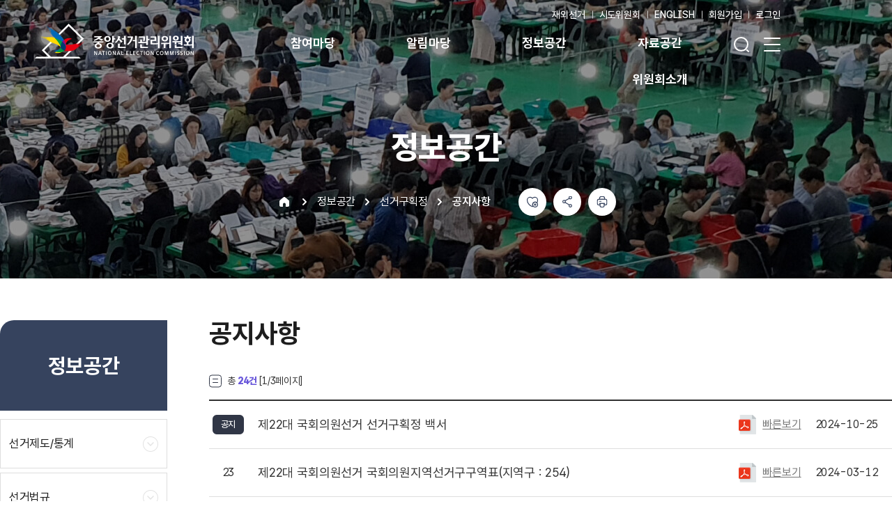

--- FILE ---
content_type: text/html; charset=utf-8
request_url: https://shipvote.nec.go.kr/site/nec/ex/bbs/List.do?cbIdx=1486
body_size: 25758
content:




























	 






	
	



 
    


















<!DOCTYPE html>
<html lang="ko">
<head>
<meta charset="UTF-8">
<meta http-equiv="X-UA-Compatible" content="IE=edge">
<meta name="viewport" content="width=device-width, initial-scale=1.0">
<meta name="format-detection" content="telephone=no">

<meta http-equiv="Content-Security-Policy" content="default-src 'self' ;connect-src 'self' https://wcs.naver.com ;script-src 'self' https://wcs.naver.com https://t1.daumcdn.net https://ssl.daumcdn.net https://img.nec.go.kr 'unsafe-eval' 'unsafe-inline';script-src-elem 'self' https://t1.daumcdn.net https://ssl.daumcdn.net 'unsafe-inline'; style-src 'self' https://img.nec.go.kr 'unsafe-inline'; style-src-elem 'self' https://t1.daumcdn.net 'unsafe-inline';font-src 'self' https://img.nec.go.kr data:;img-src 'self' https://youtu.be https://www.youtube.com https://stlog1-local.kakao.com https://mts.daumcdn.net https://t1.daumcdn.net https://img.youtube.com https://www.nec.go.kr https://img.nec.go.kr data:;frame-src 'self' https://su.nec.go.kr https://www.youtube.com https://www.youtu.be">
<!-- SEO -->
<meta name="description" content="이 페이지는 중앙선거관리위원회 대표 홈페이지 입니다">
<meta name="keywords" content="선거, 부정선거, 사전투표, 투표, 투표용지, 개표, 선거결과, 투표소, 지방선거, 제9회 전국동시지방선거, 지선">
<meta name="author" content="중앙선거관리위원회">
<meta name="robots" content="index, follow">
<title>
















	
	
		
			
				 공지사항 | 제22대 국회의원선거구획정위원회  | 정보공간  | 중앙선거관리위원회
			
			
			
			
			
			
			
			
			
			
			
			
			
			
			
		
	
</title>

<meta http-equiv="X-UA-Compatible" content="IE=edge" />

<!-- <meta property="og:url" content="https://www.nec.go.kr/site/nec/main.do" /> -->
<meta property="og:url" content="https://shipvote.nec.go.kr/site/nec/ex/bbs/List.do?cbIdx=1486" />
<meta property="og:title" content="
















	
	
		
			
				 공지사항 | 제22대 국회의원선거구획정위원회  | 정보공간  | 중앙선거관리위원회
			
			
			
			
			
			
			
			
			
			
			
			
			
			
			
		
	
" />
<meta property="og:description" content="이 페이지는 중앙선거관리위원회 대표 홈페이지 입니다">
<meta property="og:type" content="website" />
<meta property="og:image" content="/images/n24/main/nec_logo_for_k.png" />


<!-- 2024.10.15 - 사이트 폐쇄 동적 처리  -->


















<script>

	function setCookie(name, value, expiredays) {
		var todayDate= new Date();
		todayDate.setDate(todayDate.getDate() + expiredays);
		
		
			
				document.cookie = name + "=" + escape(value) + "; path=/;SameSite=Strict;Secure;expires=" + todayDate.toGMTString() + ";";
			
			
		
	}

	function getCookie(cookieName) {
	  	var cookie = document.cookie;

	  	if(cookie.length > 0) {
	   		startIndex = cookie.indexOf(cookieName);

	   		if(startIndex != -1) {
	    		startIndex += cookieName.length;
	    		endIndex = cookie.indexOf(";", startIndex);

	    		if(endIndex == -1) endIndex = cookie.length;

	    		return unescape(cookie.substring(startIndex + 1, endIndex));
	   		} else {
	    		return false;
	   		}
	  	} else {
	   		return false;
	  	}
 	}

	// 최근 접속 메뉴 쿠키저장 (나만의 메뉴에서 사용)
	function setRecentCookie(siteCd, menuId) {

		let COOKIE_NAME = "recent_menu";
		let MAX_SIZE = 50;

		var oldCookie = getCookie(COOKIE_NAME);

		var newCookie = menuId;

		if(oldCookie != null && oldCookie != ""){
			var oldMenuList = oldCookie.split("^");

			if(oldMenuList[0] == menuId || oldCookie == menuId) { // 원래있던 주소로 이동할 경우

				return;

			} else {
				newCookie = menuId + "^" + oldCookie;
			}
		}

		// MAX 사이즈 까지 설정
		var recentMenuList = newCookie.split("^");
		if(recentMenuList.length > MAX_SIZE) {
			recentMenuList= recentMenuList.slice(0,MAX_SIZE);
			newCookie = recentMenuList.join("^");
		}

		setCookie(COOKIE_NAME, newCookie, 100 );
	}

</script>











<style type="text/css">

/*
Copyright (c) 2021 Kil Hyung-jin, with Reserved Font Name Pretendard GOV.
https://github.com/orioncactus/pretendard

This Font Software is licensed under the SIL Open Font License, Version 1.1.
This license is copied below, and is also available with a FAQ at:
http://scripts.sil.org/OFL
*/

@font-face {
	font-family: 'Pretendard GOV';
	font-weight: 900;
	font-display: swap;
	src: local("Pretendard GOV Black"), url("/css/n24/fonts/PretendardGOV-Black.woff2") format("woff2"), url("/css/n24/fonts/pretendard/woff/PretendardGOV-Black.woff") format("woff");
}

@font-face {
	font-family: 'Pretendard GOV';
	font-weight: 800;
	font-display: swap;
	src: local("Pretendard GOV ExtraBold"), url("/css/n24/fonts/PretendardGOV-ExtraBold.woff2") format("woff2"), url("/css/n24/fonts/pretendard/woff/PretendardGOV-ExtraBold.woff") format("woff");
}

@font-face {
	font-family: 'Pretendard GOV';
	font-weight: 700;
	font-display: swap;
	src: local("Pretendard GOV Bold"), url("/css/n24/fonts/PretendardGOV-Bold.woff2") format("woff2"), url("/css/n24/fonts/pretendard/woff/PretendardGOV-Bold.woff") format("woff");
}

@font-face {
	font-family: 'Pretendard GOV';
	font-weight: 600;
	font-display: swap;
	src: local("Pretendard GOV SemiBold"), url("/css/n24/fonts/PretendardGOV-SemiBold.woff2") format("woff2"), url("/css/n24/fonts/pretendard/woff/PretendardGOV-SemiBold.woff") format("woff");
}

@font-face {
	font-family: 'Pretendard GOV';
	font-weight: 500;
	font-display: swap;
	src: local("Pretendard GOV Medium"), url("/css/n24/fonts/PretendardGOV-Medium.woff2") format("woff2"), url("/css/n24/fonts/pretendard/woff/PretendardGOV-Medium.woff") format("woff");
}

@font-face {
	font-family: 'Pretendard GOV';
	font-weight: 400;
	font-display: swap;
	src: local("Pretendard GOV Regular"), url("/css/n24/fonts/PretendardGOV-Regular.woff2") format("woff2"), url("/css/n24/fonts/pretendard/woff/PretendardGOV-Regular.woff") format("woff");
}

@font-face {
	font-family: 'Pretendard GOV';
	font-weight: 300;
	font-display: swap;
	src: local("Pretendard GOV Light"), url("/css/n24/fonts/PretendardGOV-Light.woff2") format("woff2"), url("/css/n24/fonts/pretendard/woff/PretendardGOV-Light.woff") format("woff");
}

@font-face {
	font-family: 'Pretendard GOV';
	font-weight: 200;
	font-display: swap;
	src: local("Pretendard GOV ExtraLight"), url("/css/n24/fonts/PretendardGOV-ExtraLight.woff2") format("woff2"), url("/css/n24/fonts/pretendard/woff/PretendardGOV-ExtraLight.woff") format("woff");
}

@font-face {
	font-family: 'Pretendard GOV';
	font-weight: 100;
	font-display: swap;
	src: local("Pretendard GOV Thin"), url("/css/n24/fonts/PretendardGOV-Thin.woff2") format("woff2"), url("/css/n24/fonts/pretendard/woff/PretendardGOV-Thin.woff") format("woff");
}
</style>
	<link rel="stylesheet" type="text/css" href="/css/n24/base.css?ver=20251105181325">
	<link rel="stylesheet" type="text/css" href="/css/n24/libs.css?ver=20241206193619">
	<link rel="stylesheet" type="text/css" href="/css/n24/ui.css?ver=20260123180829">
	<link rel="stylesheet" type="text/css" href="/css/n24/calendar.css?ver=20241206193619">


<script src="/js/n24/libs/jquery.min.js"></script>
<script src="/js/n24/libs/jquery-ui.min.js"></script>
<script src="/js/n24/libs/jquery.plugin.js"></script>

<script src="/js/n24/common_a11y.js"></script>
<script src="/js/n24/common.js"></script>
<script src="/js/n24/global.js"></script>


<link rel="shortcut icon" href="/images/n24/favicon.ico">

<script type="text/javascript">
// 좋아요/ 공유하기 버튼 누르는 스크립트
/*
$(function() {
	$.ajax({
		type: "POST",
		cache: false,
		data: {"menuCode" : '10308010000002024031204',
			   "flag" : "SEL"},
		url: "/site/nec/user/snsCount.do",
		success: function(data) {
			if(data.UserMenuSatisfactionVo != null)
				viewSnsCnt(data);
		}
	})
});
*/

function snsCnt(snsName){
	$.ajax({
		type: "POST",
		cache: false,
		data: {"menuCode" : '10308010000002024031204',
			   "flag" : "UDT",
			   "snsName" : snsName},
		url: "/site/nec/user/snsCount.do",
		success: function(data) {
			if(data.result){
				if(snsName == "goodCnt")
					alert("참여해 주셔서 감사합니다.");
				viewSnsCnt(data);
			}else{
				if(snsName == "goodCnt")
					alert("이미 참여하셨습니다.");
			}
		}
	});
}

function viewSnsCnt(data){
	$('#snsGood').html(data.UserMenuSatisfactionVo.snsGdCnt);
	$('#twitter').html(data.UserMenuSatisfactionVo.snsTwCnt);
	$('#facebook').html(data.UserMenuSatisfactionVo.snsFbCnt);
}

function checkSatisfactionForm()
{
	var statusVal = $("input[name=status]:checked").val();
	if(!statusVal)
	{
		alert("사용자 만족도 평가를 선택하세요.");
		return false;
	}
	//return true;
	document.satisfactionFrm.submit();
}

</script>
</head>


	
	
		















<body>

<script>

/* 	var menu1Arr = [],menu2Arr = [],menu3Arr =[];
	
	map = {"sortOrder": "1010000000000","menuNm": "참여마당", "menuUrl" : "/site/nec/01/10101010000002020040610.jsp", "linkType" : "normal"};
	menu1Arr.push( map );
	
	map = {"sortOrder": "1020000000000","menuNm": "알림마당", "menuUrl" : "/site/nec/ex/bbs/List.do?cbIdx=1084", "linkType" : "normal"};
	menu1Arr.push( map );
	
	map = {"sortOrder": "1030000000000","menuNm": "정보공간", "menuUrl" : "/site/nec/ex/bbs/List.do?cbIdx=1100", "linkType" : "normal"};
	menu1Arr.push( map );
	
	map = {"sortOrder": "1040000000000","menuNm": "자료공간", "menuUrl" : "/site/nec/ex/bbs/List.do?cbIdx=1129", "linkType" : "normal"};
	menu1Arr.push( map );
	
	map = {"sortOrder": "1050000000000","menuNm": "위원회소개", "menuUrl" : "/site/nec/05/10501030000002020040810.jsp", "linkType" : "normal"};
	menu1Arr.push( map );
	
	map = {"sortOrder": "1070000000000","menuNm": "이용안내", "menuUrl" : "/site/nec/07/10701000000002020040802.jsp", "linkType" : "normal"};
	menu1Arr.push( map );
	
	map = {"sortOrder": "1080000000000","menuNm": "마이페이지", "menuUrl" : "/site/nec/myPage/loginService.do", "linkType" : "normal"};
	menu1Arr.push( map );
	
	
	map = {"sortOrder": "1010100000000","menuNm": "선관위 신문고", "menuUrl" : "/site/nec/01/10101010000002020040610.jsp", "linkType" : "normal", "isLeaf" : "N"};
	menu2Arr.push( map );
	
	map = {"sortOrder": "1010200000000","menuNm": "온라인투표", "menuUrl" : "https://www.kvoting.go.kr", "linkType" : "popup", "isLeaf" : "N"};
	menu2Arr.push( map );
	
	map = {"sortOrder": "1010400000000","menuNm": "민주시민교육", "menuUrl" : "http://www.civicedu.go.kr/web/civilEdu/civilEdu_03.jsp", "linkType" : "popup", "isLeaf" : "N"};
	menu2Arr.push( map );
	
	map = {"sortOrder": "1020100000000","menuNm": "위원회소식", "menuUrl" : "/site/nec/ex/bbs/List.do?cbIdx=1084", "linkType" : "normal", "isLeaf" : "N"};
	menu2Arr.push( map );
	
	map = {"sortOrder": "1020200000000","menuNm": "보도/설명", "menuUrl" : "/site/nec/ex/bbs/List.do?cbIdx=1090", "linkType" : "normal", "isLeaf" : "N"};
	menu2Arr.push( map );
	
	map = {"sortOrder": "1020500000000","menuNm": "정보공개", "menuUrl" : "/site/nec/ex/bbs/List.do?cbIdx=1307", "linkType" : "normal", "isLeaf" : "N"};
	menu2Arr.push( map );
	
	map = {"sortOrder": "1020600000000","menuNm": "선거이슈 및 사실확인", "menuUrl" : "/site/nec/ex/bbs/List.do?cbIdx=1296", "linkType" : "normal", "isLeaf" : "N"};
	menu2Arr.push( map );
	
	map = {"sortOrder": "1030100000000","menuNm": "선거제도/통계", "menuUrl" : "/site/nec/ex/bbs/List.do?cbIdx=1100", "linkType" : "normal", "isLeaf" : "N"};
	menu2Arr.push( map );
	
	map = {"sortOrder": "1030300000000","menuNm": "선거법규", "menuUrl" : "/site/nec/law/lawList.do", "linkType" : "normal", "isLeaf" : "N"};
	menu2Arr.push( map );
	
	map = {"sortOrder": "1030500000000","menuNm": "정당/정치자금", "menuUrl" : "/site/nec/ex/bbs/List.do?cbIdx=1119", "linkType" : "normal", "isLeaf" : "N"};
	menu2Arr.push( map );
	
	map = {"sortOrder": "1030600000000","menuNm": "선거구획정", "menuUrl" : "/site/nec/ex/bbs/List.do?cbIdx=1486", "linkType" : "normal", "isLeaf" : "N"};
	menu2Arr.push( map );
	
	map = {"sortOrder": "1030700000000","menuNm": "미래유권자", "menuUrl" : "/site/nec/06/10601010000002020040802.jsp", "linkType" : "normal", "isLeaf" : "N"};
	menu2Arr.push( map );
	
	map = {"sortOrder": "1030800000000","menuNm": "기타정보", "menuUrl" : "http://policy.nec.go.kr/", "linkType" : "popup", "isLeaf" : "N"};
	menu2Arr.push( map );
	
	map = {"sortOrder": "1040100000000","menuNm": "선거/법규/정당", "menuUrl" : "/site/nec/ex/bbs/List.do?cbIdx=1129", "linkType" : "normal", "isLeaf" : "N"};
	menu2Arr.push( map );
	
	map = {"sortOrder": "1040200000000","menuNm": "정책/홍보", "menuUrl" : "/site/nec/ex/bbs/List.do?cbIdx=1147", "linkType" : "normal", "isLeaf" : "N"};
	menu2Arr.push( map );
	
	map = {"sortOrder": "1040400000000","menuNm": "민주시민", "menuUrl" : "http://www.civicedu.go.kr/web/civilEdu/newCivilEdu_01_03.jsp?pBoardTypeCd=00051&boardType=1&depth=5", "linkType" : "popup", "isLeaf" : "N"};
	menu2Arr.push( map );
	
	map = {"sortOrder": "1040500000000","menuNm": "선거정보도서관", "menuUrl" : "http://library.nec.go.kr/neweps/main.do", "linkType" : "popup", "isLeaf" : "N"};
	menu2Arr.push( map );
	
	map = {"sortOrder": "1050100000000","menuNm": "개요", "menuUrl" : "/site/nec/05/10501030000002020040810.jsp", "linkType" : "normal", "isLeaf" : "N"};
	menu2Arr.push( map );
	
	map = {"sortOrder": "1050200000000","menuNm": "위원장, 상임위원 및 위원", "menuUrl" : "/site/nec/05/10501010000002020040810.jsp", "linkType" : "normal", "isLeaf" : "N"};
	menu2Arr.push( map );
	
	map = {"sortOrder": "1050300000000","menuNm": "조직안내", "menuUrl" : "/site/nec/05/10503010000002020040801.jsp", "linkType" : "normal", "isLeaf" : "N"};
	menu2Arr.push( map );
	
	map = {"sortOrder": "1050400000000","menuNm": "위원회상징(CI)/캐릭터", "menuUrl" : "/site/nec/05/10504010100002020041103.jsp", "linkType" : "normal", "isLeaf" : "N"};
	menu2Arr.push( map );
	
	map = {"sortOrder": "1050700000000","menuNm": "선거홍보관", "menuUrl" : "/site/nec/gallery/galleryIntroduce.do", "linkType" : "normal", "isLeaf" : "N"};
	menu2Arr.push( map );
	
	map = {"sortOrder": "1050800000000","menuNm": "찾아오시는길", "menuUrl" : "/site/nec/05/10505010000002020040801.jsp", "linkType" : "normal", "isLeaf" : "N"};
	menu2Arr.push( map );
	
	map = {"sortOrder": "1070100000000","menuNm": "사이트맵", "menuUrl" : "/site/nec/07/10701000000002020040802.jsp", "linkType" : "normal", "isLeaf" : "Y"};
	menu2Arr.push( map );
	
	map = {"sortOrder": "1070200000000","menuNm": "이용정책", "menuUrl" : "/site/nec/07/10702010000002020040802.jsp", "linkType" : "normal", "isLeaf" : "N"};
	menu2Arr.push( map );
	
	map = {"sortOrder": "1070300000000","menuNm": "뷰어다운로드", "menuUrl" : "/site/nec/07/10703000000002020040802.jsp", "linkType" : "normal", "isLeaf" : "Y"};
	menu2Arr.push( map );
	
	map = {"sortOrder": "1070400000000","menuNm": "RSS", "menuUrl" : "/site/nec/07/10704000000002020040802.jsp", "linkType" : "normal", "isLeaf" : "Y"};
	menu2Arr.push( map );
	
	map = {"sortOrder": "1070500000000","menuNm": "소셜미디어맵", "menuUrl" : "/site/nec/07/10705000000002020040802.jsp", "linkType" : "normal", "isLeaf" : "Y"};
	menu2Arr.push( map );
	
	map = {"sortOrder": "1070600000000","menuNm": "배너존", "menuUrl" : "/site/nec/banner/bannerList.do", "linkType" : "normal", "isLeaf" : "Y"};
	menu2Arr.push( map );
	
	map = {"sortOrder": "1070700000000","menuNm": "회원정보", "menuUrl" : "/site/nec/login/Login.do", "linkType" : "normal", "isLeaf" : "N"};
	menu2Arr.push( map );
	
	map = {"sortOrder": "1080100000000","menuNm": "민원정보", "menuUrl" : "/site/nec/01/10101010000002020040610.jsp", "linkType" : "normal", "isLeaf" : "N"};
	menu2Arr.push( map );
	
	map = {"sortOrder": "1080300000000","menuNm": "개인정보", "menuUrl" : "/site/nec/foffice/user/User_Mod_Form.do", "linkType" : "normal", "isLeaf" : "N"};
	menu2Arr.push( map );
	
	map = {"sortOrder": "1080400000000","menuNm": "로그인서비스", "menuUrl" : "/site/nec/myPage/loginService.do", "linkType" : "normal", "isLeaf" : "Y"};
	menu2Arr.push( map );
	
	
	map = {"sortOrder": "1010101000000","menuNm": "정치관계법 질의", "menuUrl" : "/site/nec/01/10101010000002020040610.jsp", "linkType" : "normal"};
	menu3Arr.push( map );
	
	map = {"sortOrder": "1010102000000","menuNm": "위반행위 신고", "menuUrl" : "/site/nec/01/10101020000002020040704.jsp", "linkType" : "normal"};
	menu3Arr.push( map );
	
	map = {"sortOrder": "1010103000000","menuNm": "예산낭비 신고", "menuUrl" : "/site/nec/01/10101030000002020040809.jsp", "linkType" : "normal"};
	menu3Arr.push( map );
	
	map = {"sortOrder": "1010104000000","menuNm": "사이버 감사실", "menuUrl" : "/site/nec/01/10101040000002020040809.jsp", "linkType" : "normal"};
	menu3Arr.push( map );
	
	map = {"sortOrder": "1010105000000","menuNm": "선거보도 이의신청", "menuUrl" : "https://www.iendc.go.kr/home/kor/main.do", "linkType" : "popup"};
	menu3Arr.push( map );
	
	map = {"sortOrder": "1010106000000","menuNm": "불공정 여론조사 신고", "menuUrl" : "https://www.nesdc.go.kr/portal/bbs/B0000004/intro.do?menuNo=200471", "linkType" : "popup"};
	menu3Arr.push( map );
	
	map = {"sortOrder": "1010107000000","menuNm": "홈페이지 개선의견", "menuUrl" : "/site/nec/01/10101070000002020040809.jsp", "linkType" : "normal"};
	menu3Arr.push( map );
	
	map = {"sortOrder": "1010108000000","menuNm": "자유의견", "menuUrl" : "/site/nec/01/10101080000002020040809.jsp", "linkType" : "normal"};
	menu3Arr.push( map );
	
	map = {"sortOrder": "1010201000000","menuNm": "온라인투표 신청", "menuUrl" : "https://host.kvoting.go.kr/vote/apply/voteProc.do", "linkType" : "popup"};
	menu3Arr.push( map );
	
	map = {"sortOrder": "1010401000000","menuNm": "민주시민 연수신청", "menuUrl" : "http://www.civicedu.go.kr/web/civilEdu/civilEdu_03.jsp", "linkType" : "popup"};
	menu3Arr.push( map );
	
	map = {"sortOrder": "1010402000000","menuNm": "교육 연수계획", "menuUrl" : "https://www.civicedu.go.kr/web/ebook/2025_plan/index.html", "linkType" : "popup"};
	menu3Arr.push( map );
	
	map = {"sortOrder": "1010403000000","menuNm": "온라인 교육", "menuUrl" : "http://portal.civicedu.go.kr/", "linkType" : "popup"};
	menu3Arr.push( map );
	
	map = {"sortOrder": "1020101000000","menuNm": "알림·소식", "menuUrl" : "/site/nec/ex/bbs/List.do?cbIdx=1084", "linkType" : "normal"};
	menu3Arr.push( map );
	
	map = {"sortOrder": "1020103000000","menuNm": "공고", "menuUrl" : "/site/nec/ex/bbs/List.do?cbIdx=1086", "linkType" : "normal"};
	menu3Arr.push( map );
	
	map = {"sortOrder": "1020104000000","menuNm": "채용", "menuUrl" : "/site/nec/ex/bbs/List.do?cbIdx=1087", "linkType" : "normal"};
	menu3Arr.push( map );
	
	map = {"sortOrder": "1020201000000","menuNm": "보도자료", "menuUrl" : "/site/nec/ex/bbs/List.do?cbIdx=1090", "linkType" : "normal"};
	menu3Arr.push( map );
	
	map = {"sortOrder": "1020202000000","menuNm": "설명자료", "menuUrl" : "/site/nec/ex/bbs/List.do?cbIdx=1091", "linkType" : "normal"};
	menu3Arr.push( map );
	
	map = {"sortOrder": "1020501000000","menuNm": "정보공개 청구", "menuUrl" : "https://open.nec.go.kr/appRequestForm", "linkType" : "popup"};
	menu3Arr.push( map );
	
	map = {"sortOrder": "1020502000000","menuNm": "공공데이터 개방 안내", "menuUrl" : "http://data.nec.go.kr/open-data/info.do", "linkType" : "popup"};
	menu3Arr.push( map );
	
	map = {"sortOrder": "1020506000000","menuNm": "세입·세출 현황", "menuUrl" : "/site/nec/ex/bbs/List.do?cbIdx=1070", "linkType" : "normal"};
	menu3Arr.push( map );
	
	map = {"sortOrder": "1020507000000","menuNm": "공직자윤리위원회", "menuUrl" : "/site/nec/ex/bbs/List.do?cbIdx=1307", "linkType" : "normal"};
	menu3Arr.push( map );
	
	map = {"sortOrder": "1020508000000","menuNm": "개인정보 보유현황", "menuUrl" : "/site/nec/ex/bbs/List.do?cbIdx=1074", "linkType" : "normal"};
	menu3Arr.push( map );
	
	map = {"sortOrder": "1020509000000","menuNm": "공무국외출장보고서", "menuUrl" : "/site/nec/ex/bbs/List.do?cbIdx=1107", "linkType" : "normal"};
	menu3Arr.push( map );
	
	map = {"sortOrder": "1020603000000","menuNm": "부정선거 팩트체크", "menuUrl" : "/site/nec/ex/bbs/List.do?cbIdx=2500", "linkType" : "normal"};
	menu3Arr.push( map );
	
	map = {"sortOrder": "1020604000000","menuNm": "알기쉬운 선거정보", "menuUrl" : "/site/nec/ex/bbs/List.do?cbIdx=1292", "linkType" : "normal"};
	menu3Arr.push( map );
	
	map = {"sortOrder": "1020607000000","menuNm": "공정선거참관단 활동상황", "menuUrl" : "/site/nec/ex/bbs/List.do?cbIdx=1296", "linkType" : "normal"};
	menu3Arr.push( map );
	
	map = {"sortOrder": "1030101000000","menuNm": "최근/역대 선거통계", "menuUrl" : "http://info.nec.go.kr/", "linkType" : "popup"};
	menu3Arr.push( map );
	
	map = {"sortOrder": "1030103000000","menuNm": "투표율 정보", "menuUrl" : "http://info.nec.go.kr/main/main_previous_load.xhtml", "linkType" : "popup"};
	menu3Arr.push( map );
	
	map = {"sortOrder": "1030104000000","menuNm": "공직선거제도", "menuUrl" : "/site/nec/ex/bbs/List.do?cbIdx=1100", "linkType" : "normal"};
	menu3Arr.push( map );
	
	map = {"sortOrder": "1030105000000","menuNm": "사전투표제도", "menuUrl" : "/site/nec/ex/bbs/List.do?cbIdx=1101", "linkType" : "normal"};
	menu3Arr.push( map );
	
	map = {"sortOrder": "1030106000000","menuNm": "선상투표제도", "menuUrl" : "/site/nec/ex/bbs/List.do?cbIdx=1102", "linkType" : "normal"};
	menu3Arr.push( map );
	
	map = {"sortOrder": "1030107000000","menuNm": "위탁선거제도", "menuUrl" : "/site/nec/ex/bbs/List.do?cbIdx=1103", "linkType" : "normal"};
	menu3Arr.push( map );
	
	map = {"sortOrder": "1030108000000","menuNm": "재외선거제도", "menuUrl" : "/site/nec/ex/bbs/List.do?cbIdx=1424", "linkType" : "normal"};
	menu3Arr.push( map );
	
	map = {"sortOrder": "1030109000000","menuNm": "선거일정", "menuUrl" : "/site/nec/ex/bbs/List.do?cbIdx=1104", "linkType" : "normal"};
	menu3Arr.push( map );
	
	map = {"sortOrder": "1030301000000","menuNm": "법규정보", "menuUrl" : "/site/nec/03/10303010000002020040810.jsp", "linkType" : "normal"};
	menu3Arr.push( map );
	
	map = {"sortOrder": "1030302000000","menuNm": "서면/인터넷 질의보기", "menuUrl" : "/site/nec/law/lawList.do", "linkType" : "normal"};
	menu3Arr.push( map );
	
	map = {"sortOrder": "1030303000000","menuNm": "판례보기", "menuUrl" : "/site/nec/law/panList.do", "linkType" : "normal"};
	menu3Arr.push( map );
	
	map = {"sortOrder": "1030304000000","menuNm": "선거법 알리미", "menuUrl" : "/site/nec/ex/bbs/List.do?cbIdx=1426", "linkType" : "normal"};
	menu3Arr.push( map );
	
	map = {"sortOrder": "1030305000000","menuNm": "행정규칙·훈령", "menuUrl" : "/site/nec/ex/bbs/List.do?cbIdx=1123", "linkType" : "normal"};
	menu3Arr.push( map );
	
	map = {"sortOrder": "1030501000000","menuNm": "정당정보 및 현황", "menuUrl" : "/site/nec/ex/bbs/List.do?cbIdx=1119", "linkType" : "normal"};
	menu3Arr.push( map );
	
	map = {"sortOrder": "1030512000000","menuNm": "정치자금", "menuUrl" : "/site/nec/ex/bbs/List.do?cbIdx=1125", "linkType" : "normal"};
	menu3Arr.push( map );
	
	map = {"sortOrder": "1030513000000","menuNm": "기탁금/후원금 기부", "menuUrl" : "https://www.give.go.kr/portal/main/main.do", "linkType" : "popup"};
	menu3Arr.push( map );
	
	map = {"sortOrder": "1030601000000","menuNm": "공지사항", "menuUrl" : "/site/nec/ex/bbs/List.do?cbIdx=1486", "linkType" : "normal"};
	menu3Arr.push( map );
	
	map = {"sortOrder": "1030602000000","menuNm": "보도자료", "menuUrl" : "/site/nec/ex/bbs/List.do?cbIdx=1487", "linkType" : "normal"};
	menu3Arr.push( map );
	
	map = {"sortOrder": "1030701000000","menuNm": "선거관리위원회는?", "menuUrl" : "/site/nec/06/10601010000002020040802.jsp", "linkType" : "normal"};
	menu3Arr.push( map );
	
	map = {"sortOrder": "1030702000000","menuNm": "선거아카데미", "menuUrl" : "/site/nec/ex/bbs/List.do?cbIdx=1174", "linkType" : "normal"};
	menu3Arr.push( map );
	
	map = {"sortOrder": "1030703000000","menuNm": "학교선거도우미", "menuUrl" : "/site/nec/06/10603010100002020040802.jsp", "linkType" : "normal"};
	menu3Arr.push( map );
	
	map = {"sortOrder": "1030801000000","menuNm": "정책·공약마당", "menuUrl" : "http://policy.nec.go.kr/", "linkType" : "popup"};
	menu3Arr.push( map );
	
	map = {"sortOrder": "1030802000000","menuNm": "선거방송토론", "menuUrl" : "http://www.debates.go.kr/2016_main/main.php", "linkType" : "popup"};
	menu3Arr.push( map );
	
	map = {"sortOrder": "1030803000000","menuNm": "선거여론조사", "menuUrl" : "https://www.nesdc.go.kr/portal/main.do", "linkType" : "popup"};
	menu3Arr.push( map );
	
	map = {"sortOrder": "1030804000000","menuNm": "인터넷선거보도심의", "menuUrl" : "http://www.iendc.go.kr/", "linkType" : "popup"};
	menu3Arr.push( map );
	
	map = {"sortOrder": "1030806000000","menuNm": "온라인투표", "menuUrl" : "https://bc.kvoting.go.kr/main.do", "linkType" : "popup"};
	menu3Arr.push( map );
	
	map = {"sortOrder": "1030808000000","menuNm": "재외선거 홈페이지", "menuUrl" : "https://nec.go.kr/site/abroad/main.do", "linkType" : "normal"};
	menu3Arr.push( map );
	
	map = {"sortOrder": "1040101000000","menuNm": "자료공간", "menuUrl" : "/site/nec/ex/bbs/List.do?cbIdx=1129", "linkType" : "normal"};
	menu3Arr.push( map );
	
	map = {"sortOrder": "1040102000000","menuNm": "정치관계법 개정의견 및 개정법률", "menuUrl" : "/site/nec/ex/bbs/List.do?cbIdx=1130", "linkType" : "normal"};
	menu3Arr.push( map );
	
	map = {"sortOrder": "1040104000000","menuNm": "연구자료/학술지", "menuUrl" : "/site/nec/ex/bbs/List.do?cbIdx=1132", "linkType" : "normal"};
	menu3Arr.push( map );
	
	map = {"sortOrder": "1040106000000","menuNm": "각종서식", "menuUrl" : "/site/nec/ex/bbs/List.do?cbIdx=1134", "linkType" : "normal"};
	menu3Arr.push( map );
	
	map = {"sortOrder": "1040107000000","menuNm": "새마을금고이사장선거 자료", "menuUrl" : "/site/nec/ex/bbs/List.do?cbIdx=2491", "linkType" : "normal"};
	menu3Arr.push( map );
	
	map = {"sortOrder": "1040201000000","menuNm": "SNS 콘텐츠", "menuUrl" : "/site/nec/ex/bbs/List.do?cbIdx=1147", "linkType" : "normal"};
	menu3Arr.push( map );
	
	map = {"sortOrder": "1040202000000","menuNm": "영상 콘텐츠", "menuUrl" : "/site/etv/main.do", "linkType" : "popup"};
	menu3Arr.push( map );
	
	map = {"sortOrder": "1040203000000","menuNm": "포스터/리플릿", "menuUrl" : "/site/nec/ex/bbs/List.do?cbIdx=1142", "linkType" : "normal"};
	menu3Arr.push( map );
	
	map = {"sortOrder": "1040204000000","menuNm": "웹툰", "menuUrl" : "/site/nec/ex/bbs/List.do?cbIdx=1145", "linkType" : "normal"};
	menu3Arr.push( map );
	
	map = {"sortOrder": "1040205000000","menuNm": "기타자료", "menuUrl" : "/site/nec/ex/bbs/List.do?cbIdx=1135", "linkType" : "normal"};
	menu3Arr.push( map );
	
	map = {"sortOrder": "1040401000000","menuNm": "선거정당", "menuUrl" : "http://www.civicedu.go.kr/web/civilEdu/newCivilEdu_01_03.jsp?pBoardTypeCd=00051&boardType=1&depth=5", "linkType" : "popup"};
	menu3Arr.push( map );
	
	map = {"sortOrder": "1040402000000","menuNm": "일반유권자", "menuUrl" : "http://www.civicedu.go.kr/web/civilEdu/newCivilEdu_02_03.jsp?pBoardTypeCd=00052&boardType=1&depth=5", "linkType" : "popup"};
	menu3Arr.push( map );
	
	map = {"sortOrder": "1040403000000","menuNm": "미래유권자", "menuUrl" : "http://www.civicedu.go.kr/web/civilEdu/newCivilEdu_03_03.jsp?pBoardTypeCd=00053&boardType=1&depth=5", "linkType" : "popup"};
	menu3Arr.push( map );
	
	map = {"sortOrder": "1040501000000","menuNm": "소장자료", "menuUrl" : "http://library.nec.go.kr/neweps/1/1/majorData.do", "linkType" : "popup"};
	menu3Arr.push( map );
	
	map = {"sortOrder": "1040502000000","menuNm": "전자정보자료", "menuUrl" : "http://library.nec.go.kr/neweps/2/0/elec.do", "linkType" : "popup"};
	menu3Arr.push( map );
	
	map = {"sortOrder": "1040503000000","menuNm": "역대후보자 선전물", "menuUrl" : "http://library.nec.go.kr/neweps/3/1/paper.do", "linkType" : "popup"};
	menu3Arr.push( map );
	
	map = {"sortOrder": "1040504000000","menuNm": "e-book", "menuUrl" : "http://library.nec.go.kr/neweps/4/1/ebook.do?order_sort=desc&order=reg_ymd", "linkType" : "popup"};
	menu3Arr.push( map );
	
	map = {"sortOrder": "1040505000000","menuNm": "사이버선거역사관", "menuUrl" : "http://museum.nec.go.kr/museum2018/main/main.do", "linkType" : "popup"};
	menu3Arr.push( map );
	
	map = {"sortOrder": "1050102000000","menuNm": "미션과 비전", "menuUrl" : "/site/nec/05/10501030000002020040810.jsp", "linkType" : "normal"};
	menu3Arr.push( map );
	
	map = {"sortOrder": "1050103000000","menuNm": "연혁", "menuUrl" : "/site/nec/05/10501020000002020040810.jsp", "linkType" : "normal"};
	menu3Arr.push( map );
	
	map = {"sortOrder": "1050104000000","menuNm": "업무범위", "menuUrl" : "/site/nec/05/10501040100002020040810.jsp", "linkType" : "normal"};
	menu3Arr.push( map );
	
	map = {"sortOrder": "1050105000000","menuNm": "주요업무계획", "menuUrl" : "/site/nec/ex/bbs/List.do?cbIdx=1154", "linkType" : "normal"};
	menu3Arr.push( map );
	
	map = {"sortOrder": "1050201000000","menuNm": "위원장소개", "menuUrl" : "/site/nec/05/10501010000002020040810.jsp", "linkType" : "normal"};
	menu3Arr.push( map );
	
	map = {"sortOrder": "1050202000000","menuNm": "상임위원소개", "menuUrl" : "/site/nec/05/10502020100002020040801.jsp", "linkType" : "normal"};
	menu3Arr.push( map );
	
	map = {"sortOrder": "1050203000000","menuNm": "위원소개", "menuUrl" : "/site/nec/ex/bbs/List.do?cbIdx=1285", "linkType" : "normal"};
	menu3Arr.push( map );
	
	map = {"sortOrder": "1050301000000","menuNm": "조직구성도", "menuUrl" : "/site/nec/05/10503010000002020040801.jsp", "linkType" : "normal"};
	menu3Arr.push( map );
	
	map = {"sortOrder": "1050302000000","menuNm": "중앙", "menuUrl" : "/site/nec/05/10503020100002020040801.jsp", "linkType" : "normal"};
	menu3Arr.push( map );
	
	map = {"sortOrder": "1050303000000","menuNm": "시·도", "menuUrl" : "/site/nec/05/10503030000002020040801.jsp", "linkType" : "normal"};
	menu3Arr.push( map );
	
	map = {"sortOrder": "1050304000000","menuNm": "구·시·군", "menuUrl" : "/site/nec/05/10503040000002020040801.jsp", "linkType" : "normal"};
	menu3Arr.push( map );
	
	map = {"sortOrder": "1050305000000","menuNm": "읍·면·동", "menuUrl" : "/site/nec/05/10503050000002020040801.jsp", "linkType" : "normal"};
	menu3Arr.push( map );
	
	map = {"sortOrder": "1050306000000","menuNm": "재외", "menuUrl" : "/site/nec/05/10503060000002020040801.jsp", "linkType" : "normal"};
	menu3Arr.push( map );
	
	map = {"sortOrder": "1050307000000","menuNm": "연락처 안내", "menuUrl" : "/site/nec/05/10503070100002020040801.jsp", "linkType" : "normal"};
	menu3Arr.push( map );
	
	map = {"sortOrder": "1050401000000","menuNm": "위원회상징(CI)", "menuUrl" : "/site/nec/05/10504010100002020041103.jsp", "linkType" : "normal"};
	menu3Arr.push( map );
	
	map = {"sortOrder": "1050402000000","menuNm": "캐릭터", "menuUrl" : "/site/nec/05/10504020100002020041103.jsp", "linkType" : "normal"};
	menu3Arr.push( map );
	
	map = {"sortOrder": "1050404000000","menuNm": "기념일", "menuUrl" : "/site/nec/05/10504040100002024120306.jsp", "linkType" : "normal"};
	menu3Arr.push( map );
	
	map = {"sortOrder": "1050701000000","menuNm": "선거홍보관 소개", "menuUrl" : "/site/nec/gallery/galleryIntroduce.do", "linkType" : "normal"};
	menu3Arr.push( map );
	
	map = {"sortOrder": "1050702000000","menuNm": "관람예약", "menuUrl" : "/site/nec/gallery/insertGalleryApply.do", "linkType" : "normal"};
	menu3Arr.push( map );
	
	map = {"sortOrder": "1050703000000","menuNm": "신청확인", "menuUrl" : "/site/nec/gallery/selectGalleryApplyList.do", "linkType" : "normal"};
	menu3Arr.push( map );
	
	map = {"sortOrder": "1050801000000","menuNm": "과천청사", "menuUrl" : "/site/nec/05/10505010000002020040801.jsp", "linkType" : "normal"};
	menu3Arr.push( map );
	
	map = {"sortOrder": "1050802000000","menuNm": "관악청사", "menuUrl" : "/site/nec/05/10505020000002020040801.jsp", "linkType" : "normal"};
	menu3Arr.push( map );
	
	map = {"sortOrder": "1070201000000","menuNm": "이용약관", "menuUrl" : "/site/nec/07/10702010000002020040802.jsp", "linkType" : "normal"};
	menu3Arr.push( map );
	
	map = {"sortOrder": "1070202000000","menuNm": "개인정보처리방침", "menuUrl" : "/site/nec/07/10702020000002020040802.jsp", "linkType" : "normal"};
	menu3Arr.push( map );
	
	map = {"sortOrder": "1070203000000","menuNm": "저작권 정책", "menuUrl" : "/site/nec/07/10702030000002020040802.jsp", "linkType" : "normal"};
	menu3Arr.push( map );
	
	map = {"sortOrder": "1070204000000","menuNm": "웹접근성정책", "menuUrl" : "/site/nec/07/10702040000002020040802.jsp", "linkType" : "normal"};
	menu3Arr.push( map );
	
	map = {"sortOrder": "1070205000000","menuNm": "장애인이용안내", "menuUrl" : "/site/nec/07/10702050000002020040802.jsp", "linkType" : "normal"};
	menu3Arr.push( map );
	
	map = {"sortOrder": "1070206000000","menuNm": "이메일무단수집거부", "menuUrl" : "/site/nec/07/10702060000002020040802.jsp", "linkType" : "normal"};
	menu3Arr.push( map );
	
	map = {"sortOrder": "1070701000000","menuNm": "로그인", "menuUrl" : "/site/nec/login/Login.do", "linkType" : "normal"};
	menu3Arr.push( map );
	
	map = {"sortOrder": "1070702000000","menuNm": "아이디찾기", "menuUrl" : "/site/nec/user/User_Id_Search_Step_01.do", "linkType" : "normal"};
	menu3Arr.push( map );
	
	map = {"sortOrder": "1070703000000","menuNm": "비밀번호 재설정", "menuUrl" : "/site/nec/user/User_Pwd_Search_Step_01.do", "linkType" : "normal"};
	menu3Arr.push( map );
	
	map = {"sortOrder": "1070705000000","menuNm": "회원가입", "menuUrl" : "/site/nec/user/User_Step_01.do", "linkType" : "normal"};
	menu3Arr.push( map );
	
	map = {"sortOrder": "1080101000000","menuNm": "정치관계법질의", "menuUrl" : "/site/nec/01/10101010000002020040610.jsp", "linkType" : "normal"};
	menu3Arr.push( map );
	
	map = {"sortOrder": "1080102000000","menuNm": "정치관계법 위반행위신고", "menuUrl" : "/site/nec/01/10101020000002020040704.jsp", "linkType" : "normal"};
	menu3Arr.push( map );
	
	map = {"sortOrder": "1080103000000","menuNm": "예산낭비신고", "menuUrl" : "/site/nec/01/10101030000002020040809.jsp", "linkType" : "normal"};
	menu3Arr.push( map );
	
	map = {"sortOrder": "1080104000000","menuNm": "사이버감사실", "menuUrl" : "/site/nec/01/10101040000002020040809.jsp", "linkType" : "normal"};
	menu3Arr.push( map );
	
	map = {"sortOrder": "1080105000000","menuNm": "정보공개청구", "menuUrl" : "https://open.nec.go.kr/Main", "linkType" : "popup"};
	menu3Arr.push( map );
	
	map = {"sortOrder": "1080106000000","menuNm": "홈페이지 개선의견", "menuUrl" : "/site/nec/01/10101070000002020040809.jsp", "linkType" : "normal"};
	menu3Arr.push( map );
	
	map = {"sortOrder": "1080107000000","menuNm": "자유의견", "menuUrl" : "/site/nec/01/10101080000002020040809.jsp", "linkType" : "normal"};
	menu3Arr.push( map );
	
	map = {"sortOrder": "1080301000000","menuNm": "회원정보변경", "menuUrl" : "/site/nec/foffice/user/User_Mod_Form.do", "linkType" : "normal"};
	menu3Arr.push( map );
	
	map = {"sortOrder": "1080302000000","menuNm": "비밀번호변경", "menuUrl" : "/site/nec/foffice/user/User_Pwd_Form.do", "linkType" : "normal"};
	menu3Arr.push( map );
	
	map = {"sortOrder": "1080303000000","menuNm": "회원탈퇴", "menuUrl" : "/site/nec/foffice/user/User_Out_Form.do", "linkType" : "normal"};
	menu3Arr.push( map );
	 */



//네비게이션 클릭시
/* function onClickNavigator(strSortOrder, type){
	$("#navigator li").remove();

	var menu1Nm = "", menu2Nm = "", menu3Nm = "";
	var menu1Url = "", menu2Url = "", menu3Url = ""
	var menu1Type = "", menu2Type = "", menu3Type = ""
	var menu2NmFirst = "", menu3NmFirst = "";
	var menu2UrlFirst = "", menu3UrlFirst = "";
	var menu2TypeFirst = "", menu3TypeFirst = "";


	var addHtml="<li class='home'><a href='/site/nec/main.do'><span class='blind'>home</span></a></li>";

	//마이페이지의 경우
	if(strSortOrder.substr(0,3) == "108"){
		addHtml +="<li class='type1'>";
		addHtml +="    <a href='#' id='menu1Nm'>마이페이지</a>";
		addHtml +="        <li class='type2'><a href='#' id='menu2Nm'>마이페이지</a></li>";
		addHtml +="</li>";
	}else{
		//LEVEL1
		for(i=0; i < menu1Arr.length;i++){
			if( strSortOrder.substr(0,3) == menu1Arr[i].sortOrder.substr(0,3)){
				menu1Nm = menu1Arr[i].menuNm;
				menu1Url = menu1Arr[i].menuUrl;
				menu1Type = menu1Arr[i].linkType;
				
			}
		}
		addHtml +="<li class='type1'><a href=\"" + menu1Url + "\"" + (menu1Type =='popup'?' target=\"_blank\" title=\"새창 열림\"':'' )+ "id='menu1Nm'>" + menu1Nm + "</a></li>";
 		for(i=0; i < menu1Arr.length;i++){
			addHtml +="        <li><a href=\"javascript:onClickNavigator('" + menu1Arr[i].sortOrder + "')\">" + menu1Arr[i].menuNm + "</a></li>";

			if( strSortOrder.substr(0,3) == menu1Arr[i].sortOrder.substr(0,3)){
				menu1Nm = menu1Arr[i].menuNm; 접근성 때문에 추후 작업
			}
		} 
		


		// LEVEL2


		var menu2SelectedSortOrder = "";
		var menu2SortOrderFirst = "";

		for(i=0; i < menu2Arr.length;i++){

			if(strSortOrder.substr(0,3) == menu2Arr[i].sortOrder.substr(0,3) ){

				 이용안내의 사이트맵, 뷰어다운로드,RSS 등 LEVEL3이 없는 메뉴의 경우(자식메뉴가 없는 경우) 클릭시 바로 링크로 이동한다.
				 if( menu2Arr[i].isLeaf == "Y" ){
					addHtml +="        <li class='type2'><a href=\"" + menu2Arr[i].menuUrl + "\"" + (menu2Arr[i].linkType =='popup'?' target=\"_blank\" title=\"새창 열림\"':'' )+ " id='menu2Nm'>" + menu2Arr[i].menuNm + "</a></li>";
				}else{
					addHtml +="        <li class='type2'><a href=\"" + menu2Arr[i].menuUrl + "\"" + (menu2Arr[i].linkType =='popup'?' target=\"_blank\" title=\"새창 열림\"':'' )+ " id='menu2Nm'>" + menu2Arr[i].menuNm + "</a></li>";
				} 
				if( menu2Arr[i].isLeaf == "Y" ){
					addHtml +="        <li><a href=\"" + menu2Arr[i].menuUrl + "\"" + (menu2Arr[i].linkType =='popup'?' target=\"_blank\"':'' )+ ">" + menu2Arr[i].menuNm + "</a></li>";
				}else{
					addHtml +="        <li><a href=\"javascript:onClickNavigator('" + menu2Arr[i].sortOrder + "')\">" + menu2Arr[i].menuNm + "</a></li>"; 접근성 때문에 임시조치. 추후 확인
				} 

				if( menu2NmFirst == "") {
					menu2NmFirst = menu2Arr[i].menuNm;
					menu2UrlFirst = menu2Arr[i].menuUrl;
					menu2TypeFirst = menu2Arr[i].linkType;
					
					menu2SortOrderFirst = menu2Arr[i].sortOrder;
				}
			}

			if( strSortOrder.substr(0,5) == menu2Arr[i].sortOrder.substr(0,5) ){
				menu2Nm = menu2Arr[i].menuNm;
				menu2SelectedSortOrder =  menu2Arr[i].sortOrder;
				menu2Url = menu2Arr[i].menuUrl;
				menu2Type = menu2Arr[i].linkType;
				
			}
		}
		if( menu2Nm == '') {
			menu2Nm = menu2NmFirst; // 만약 1번째 메뉴레벨의 네비게이터를 선택할 경우 2번째 메뉴레벨이 선택되어 있지 않기 때문에 2번째 레벨의 첫번째 메뉴를 보여준다.
			menu2Url = menu2UrlFirst; 
			menu2Type = menu2TypeFirst; 
			menu2SelectedSortOrder = menu2SortOrderFirst;

		}
		addHtml +="<li class='type2'><a href=\"" + menu2Url + "\"" + (menu2Type =='popup'?' target=\"_blank\" title=\"새창 열림\"':'' )+ " id='menu2Nm'>" + menu2Nm + "</a></li>";

		// LEVEL3
		for(i=0; i < menu3Arr.length;i++){

			if(menu2SelectedSortOrder.substr(0,5) ==menu3Arr[i].sortOrder.substr(0,5)){
				
				if( menu3NmFirst == "") {
					menu3NmFirst = menu3Arr[i].menuNm;
					menu3UrlFirst = menu3Arr[i].menuUrl;
					menu3TypeFirst = menu3Arr[i].linkType;
				}
			}
			if( "1030601000000".substr(0,7) == menu3Arr[i].sortOrder.substr(0,7) ){
				menu3Nm = menu3Arr[i].menuNm;
				menu3Url = menu3Arr[i].menuUrl;
				menu3Type = menu3Arr[i].linkType;
				
			}
		}
		if( menu3Nm == '') {
			menu3Nm = menu3NmFirst; // 만약 1번째 또는 2번째 메뉴레벨의 네비게이터를 선택할 경우 3번째 메뉴레벨이 선택되어 있지 않기 때문에 3번째 레벨의 첫번째 메뉴를 보여준다.
			menu3Url = menu3UrlFirst;
			menu3Type = menu3TypeFirst;
		}
		addHtml +="<li class='type3'><a href=\"" + menu3Url + "\"" + (menu3Type =='popup'?' target=\"_blank\"':'' )+ " id='menu3Nm'>" + menu3Nm + "</a></li>";

	}


	$("#navigator").append(addHtml);

	$("#menu1Nm").text(menu1Nm);
	$("#menu2Nm").text(menu2Nm);
	$("#menu3Nm").text(menu3Nm);


	naviBar();

} */

</script>
	
	
	
	<!-- 비밀번호 변경 팝업 삽입 시작 -->
		













<script>
var chgYn = 'null';
var hldYn = 'null';
var strDomain = "nec";



/*Resposive*/
function responsiveSize(){
	if($(".main_password_popup .mainPop").length > 0){
		if($(".main_password_popup").css("display") == "block"){
			$("#overlay").show();
		}
		setTimeout(function(){
			$(".pswd").each(function(){
				var mainPopWeight = $(this).width();
				var mainPopW = ($(window).width() - $(this).width()) / 2;
				var mainPopH = ($(window).height() - $(this).height()) / 2;

				$(this).css("left",mainPopW);
				$(this).css("top",mainPopH-18);
				

				$(this).find(".btnClose").click(function(){
					$(this).parents(".mainPop").hide();
					$('body').css("overflow", "auto");
					if($(".mainPop").css("display") == "none"){
						$("#overlay").hide();
					}
				});
/*				$(this).find(".btnCloseDay").click(function(){
					$(this).parents(".mainPop").hide();
					$('body').css("overflow", "auto");
					if($(".mainPop").css("display") == "none"){
						$("#overlay").hide();
						$("#overlay").css("z-index","10");
					}
				});*/
				$("#overlay").click(function(){
					$(".mainPop").hide();
					$('body').css("overflow", "auto");
					if($(".mainPop").css("display") == "none"){
						$("#overlay").hide();
					}
				});
			});

		},100);
	}

}




$(window).load(function(){
	if(chgYn == "y" || hldYn == "y"){
		console.log("YY");
		document.getElementById('passwordChange').style.display="block";
		document.getElementById('passwordChangeForm').style.display="none";
		document.getElementById('overlay').style.display="block";
		document.getElementById('pwChWrap').style.display="block";
		responsiveSize();
	}
});

/* 기존 closePop2 함수 주석 처리 (240923) 
 function closePop2(id){
	document.getElementById(id).style.display = "none";
	document.getElementById('overlay').style.display="none";
}
*/
function closePop2(id){
    var mainPwPopup = document.querySelectorAll('.main_password_popup .mainPop');
    var mainPwPopupLength = mainPwPopup.length;
    mainPwPopup.forEach(function(item) {
        if(item.style.display == 'none') {
            mainPwPopupLength -= 1;
        }
    })
    
	document.getElementById(id).style.display = "none";	
    
    if(mainPwPopupLength==1){
        document.querySelector('.main_password_popup').style.display ='none'
        if(document.getElementById('overlay')) {
            document.getElementById('overlay').style.display="none";
        }
    }
}

function changePw(){
	document.getElementById('passwordChange').style.display = "none";
	document.getElementById('passwordChangeForm').style.display = "block";
};

function cancelPwdMod(){
	document.getElementById('passwordChange').style.display = "block";
	document.getElementById('passwordChangeForm').style.display = "none";
}

var pwchk1 = /^[a-zA-Z0-9!,@,#,$,%,^,&,*,?,_,~,.]{8,20}$/;
var pwchk2 = /(^[a-zA-Z].*[0-9].*[!,@,#,$,%,^,&,*,?,_,~,.])|(^[a-zA-Z].*[!,@,#,$,%,^,&,*,?,_,~,.].*[0-9])|(^[0-9].*[!,@,#,$,%,^,&,*,?,_,~,.].*[a-zA-Z])|(^[0-9].*[a-zA-Z].*[!,@,#,$,%,^,&,*,?,_,~,.])|(^[!,@,#,$,%,^,&,*,?,_,~,.].*[a-zA-Z].*[0-9])|(^[!,@,#,$,%,^,&,*,?,_,~,.].*[0-9].*[a-zA-Z])/;	
//수정
function doUserPwdMod(){
	//현재 비밀번호
	if($('input[name=cuPwd1]').val() == "") {
		alert("현재 비밀번호를 입력 해주시기 바랍니다.");
		$('input[name=cuPwd1]').focus();
		return;
	}
	
	//새 비밀번호
	if($('input[name=newpwd]').val() == "") {
		alert("새 비밀번호를 입력 해주시기 바랍니다.");
		$('input[name=newpwd]').focus();
		return;
	}
	
	//새 비밀번호 확인
	if($('input[name=newpwd2]').val() == "") {
		alert("새 비밀번호 확인을 입력 해주시기 바랍니다.");
		$('input[name=newpwd2]').focus();
		return;
	}
	
	 if(!pwchk1.test($("input[name=newpwd]").val()) && !pwchk2.test($("input[name=newpwd]").val())){
		alert("새 비밀번호는 숫자,영문자,특수문자를 혼합하여 8자리 이상 입력 하셔야 합니다.");
		$("input[name=newpwd]").focus();
		return;
	}
	 
	if($("input[name=newpwd]").val() != $("input[name=newpwd2]").val()){
		alert("새 비밀번호와 새 비밀번호 확인이 서로 일치하지 않습니다. 다시 작성 해주시기 바랍니다.");
		$("input[name=newpwd2]").val('');
		$("input[name=newpwd2]").focus();
		return;
	}
	
	if($('input[name=cuPwd1]').val() == $('input[name=newpwd]').val() ){
		alert("현재 비밀번호와 다른 비밀번호를 입력 해주시기 바랍니다.");
		$('input[name=newpwd]').focus();
		return;
	}
	
	if(confirm("변경 하시겠습니까?")){
    	document.UserFVo.action = "/site/"+strDomain+"/foffice/user/User_Pwd_Mod.do";
    	document.UserFVo.submit();
	}
}

$(document).ready(function(){

// 사용가능 특수문자
var special = /[!@#$%^&*?_~.]/;
// 사용불가 특수문자
var notSpecial = /[ \{\}\[\]\/,;:|\)`\-+┼\<\>\\'\"\\\(\=]/gi;

$("#newpwd").keyup(function(){
	
	var x = $(this).val();
	
	if (x.match(notSpecial)) {
        x = x.replace(notSpecial, "");
        $(this).val(x);
    }
	
	var num = $(this).val().search(/[0-9]/g);
	var eng = $(this).val().search(/[a-z]/ig);
	
	if($("input[name=newpwd]").val() != "" && $("input[name=newpwd]").val().length < 8) {
		$("#pwdChk").css("color", "red").text("비밀번호는 8자 이상 입력해주세요.");
	} else if($("input[name=newpwd]").val().length >= 8 && !special.test($("input[name=newpwd]").val())) {
		$("#pwdChk").css("color", "red").text("특수문자를 혼합하여야합니다.");
	} else if ($("input[name=newpwd]").val().length >= 8 && num < 0) {
		$("#pwdChk").css("color", "red").text("숫자를 포함하여야합니다.");
	} else if ($("input[name=newpwd]").val().length >= 8 && eng < 0) {
		$("#pwdChk").css("color", "red").text("영문자을 포함하여야합니다.");
	} else if($("input[name=cuPwd1]").val()==$("input[name=newpwd]").val()){
		$("#pwdChk").css("color", "red").text("현재 비밀번호와 같은 비밀번호입니다.");
	} else {
		$("#pwdChk").css("color", "blue").text("사용가능한 비밀번호입니다.");
	}
	
	if($("input[name=newpwd]").val() === ""){
		$("#pwdChk").text("");
    } 
	
});

$("#newpwd").keypress(function(){
	
	var x = $(this).val();
	
	if (x.match(notSpecial)) {
        x = x.replace(notSpecial, "");
        $(this).val(x);
    }
	 var num = $(this).val().search(/[0-9]/g);
	 var eng = $(this).val().search(/[a-z]/ig);
	
	if($("input[name=newpwd]").val() != "" && $("input[name=newpwd]").val().length < 8) {
		$("#pwdChk").css("color", "red").text("비밀번호는 8자 이상 입력해주세요.");
	} else if($("input[name=newpwd]").val().length >= 8 && !special.test($("input[name=newpwd]").val())) {
		$("#pwdChk").css("color", "red").text("특수문자를 혼합하여야합니다.");
	} else if ($("input[name=newpwd]").val().length >= 8 && num < 0) {
		$("#pwdChk").css("color", "red").text("숫자를 포함하여야합니다.");
	} else if ($("input[name=newpwd]").val().length >= 8 && eng < 0) {
		$("#pwdChk").css("color", "red").text("영문자을 포함하여야합니다.");
	} else if($("input[name=cuPwd1]").val()==$("input[name=newpwd]").val()){
		$("#pwdChk").css("color", "red").text("현재 비밀번호와 같은 비밀번호입니다.");
	} else {
		$("#pwdChk").css("color", "blue").text("사용가능한 비밀번호입니다.");
	}
	
	if($("input[name=newpwd]").val() === ""){
		$("#pwdChk").text("");
    } 
}); 

$("input[name=newpwd2]").keyup(function(){
	var x = $(this).val();
	
	if (x.match(notSpecial)) {
        x = x.replace(notSpecial, "");
        $(this).val(x);
    }
	
	if ($("input[name=newpwd2]").val() != "" && $("input[name=newpwd2]").val() != $("input[name=newpwd]").val()) {
		$("#chkMsg").css("color", "red").text("비밀번호가 일치하지 않습니다.");
	} else {
		$("#chkMsg").css("color", "blue").text("비밀번호가 일치합니다.");
	}
	
	if($("input[name=newpwd2]").val() === "") {
		$("#chkMsg").text("");
    }  
});

$("input[name=newpwd2]").keypress(function(){
	
	var x = $(this).val();
	
	if (x.match(notSpecial)) {
        x = x.replace(notSpecial, "");
        $(this).val(x);
    }
	
	if ($("input[name=newpwd2]").val() != "" && $("input[name=newpwd2]").val() != $("input[name=newpwd]").val()) {
		$("#chkMsg").css("color", "red").text("비밀번호가 일치하지 않습니다.");
	} else {
		$("#chkMsg").css("color", "blue").text("비밀번호가 일치합니다.");
	}
	
	if($("input[name=newpwd2]").val() === "") {
		$("#chkMsg").text("");
    } 
});

$("input[name=newpwd2]").focus(function(){
	if(!pwchk1.test($("input[name=newpwd]").val()) || !pwchk2.test($("input[name=newpwd]").val())) {
		$("#chkMsg").css("color", "red").text("비밀번호가 올바르지 않습니다. 먼저 비밀번호를 확인해주세요.");
		$("input[name=newpwd]").focus();
		$("input[name=newpwd2]").val("");
	} 
});
	
});


</script>

<div id="pwChWrap" class="main_password_popup" style="display:none;">
	<div class="mainPop pswd" id="passwordChange" >
		<div class="login_info_box">
			
			<strong class="login_info_title">
			
			 
			
						
			</strong>
			<ul class="login_info_ul">
				<li><b style = "color:#E74C3C;">비밀번호 변경</b>을 클릭하시면 비밀번호 변경 화면으로 이동합니다.</li>
				<li><b style = "color:#E74C3C;">30일 연장</b>를 클릭하시면 30일 동안 메세지를 보지 않습니다.</li>
			</ul>
			<div class="login_info_btn_wrap">
				<a href="javascript:changePw();" class="login_info_btn blue">비밀번호 변경</a>
				<a href="/site/nec/foffice/user/User_Pwd_Hold.do" class="login_info_btn white"><span class="blind">현재 비밀번호 </span>30일 연장</a>
			</div>
		</div>
		<div class="closeDay">
	        <a href="#" class="btn_modalClose" onclick="javascript:closePop2('passwordChange');"><span class="blind">닫기</span></a>
		</div>
	</div>
	<div class="mainPop pswd" id="passwordChangeForm">
		<div class="login_info_box">
		<form id="UserFVo" name="UserFVo" action="/site/nec/ex/bbs/List.do?cbIdx=1486" method="post">
			<div class="tableCon2">
			<table class="form">
				<caption>새로 변경할 비밀번호 입력폼</caption>
                    <colgroup>
                        <col class="w23p m-w40p">
                        <col>
                    </colgroup>
					<tbody>
						<tr>
							<th scope="row"><label for="cuPwd1" class="fb">현재 비밀번호</label></th>
							<td>
								<input type="password" class="w210" id="cuPwd1" name="cuPwd1" maxlength="30" autocomplete="off" />
							</td>
						</tr>
						<tr>
							<th scope="row"><label for="newpwd" class="fb">새로운 비밀번호</label><p class="tableExp" style = "color:#E74C3C;padding-left:10px;">사용 가능한 특수문자<br><strong>( ! @ # $ % ^ & * ? _ ~ . )</strong></p></th>
							<td>
								<input type="password" class="w210" id="newpwd" name="newpwd" maxlength="30" autocomplete="off" />
								<span class="tableExp"> 8~15자 영어 대소문자, 숫자, 특수문자의 조합이 가능 합니다.</span>
								<span class="tableExp" id ="pwdChk" style = "height:17px; display:block;"></span>
							</td>
						</tr>
						<tr>
							<th scope="row"><label for="newpwd2" class="fb">비밀번호 확인</label></th>
							<td>
								<input type="password" class="w210" id="newpwd2" name="newpwd2" maxlength="30" autocomplete="off" />
								<span class="tableExp"> 재확인을 위해서 입력하신 비밀번호를 다시 한번 입력해 주세요.</span>
								<span class="tableExp" id="chkMsg" style = "height:17px; display:block;"></span>
							</td>
						</tr>
					</tbody>
				</table>
				</div>
		<div class="btnArea" style="margin:20px 0 0 0;">
			<a href="javascript:doUserPwdMod();" class="btn_l on"><em class="blind">비밀번호 변경 </em>확인</a>
			<a href="javascript:cancelPwdMod();" class="btn_l gray"><em class="blind">비밀번호 변경 </em>취소</a>
		</div>
		<div class="closeDay">
	        <a href="#" class="btn_modalClose" onclick="javascript:closePop2('passwordChangeForm');"><span class="blind">닫기</span></a>
		</div>
		</form>	
		</div>
	</div>
</div>
	<!-- 비밀번호 변경 팝업 삽입 끝 -->
	
 
    <dl id="skipLink">
        <dt>바로가기 메뉴</dt>
        <dd><a href="#subContentsWrap">본문 바로가기</a></dd>
        <dd><a href="#gnb">주메뉴 바로가기</a></dd>
    </dl>
    <div class="wrap">
        <!-- header -->
<header class="header_wrap">
	<div class="header_inwrap">
		<div class="header_top">
			<a href="/site/nec/main.do" class="header_logo">
				<h1><span class="blind">중앙선거관리위원회</span></h1>
			</a>
			<div class="header_util_wrap">
				<a href="#" class="btn_header_search"><span class="blind">검색창 열기</span></a>
				<!-- [E] 240827 수정 : 사이트맵으로 버튼 안의 텍스트 수정 -->
				<a href="/site/nec/07/10701000000002020040802.jsp" class="btn_all_menu"><span class="blind">전체 메뉴 열기</span></a>
				<!--// [E] 240827 수정 : 사이트맵으로 버튼 안의 텍스트 수정 -->
				<!-- 
				<a href="#" class="btn_bookmark"><span class="blind">즐겨찾는 메뉴 열기/닫기 버튼</span></a>
				 -->
			</div>
		</div>
		<!-- [D]240826 : 통합검색 - 자동완성검색 기능 레이어 부분 추가 작업 진행 -->
		<div class="header_search_wrap"><!-- 통합검색 활성화 : is-active  -->
			




<!-- <input type="text" name="" value="" placeholder="Search" title="검색어 입력"><input type="submit" name="" value="검색" title="검색"> -->
<!-- <link rel="stylesheet" type="text/css" href="/static/css/search.css" /> -->


<div class="serach_wrap">
	<label for="sh_txt" class="input_label">통합검색</label>
    <div class="input_group">
	    <div class="input_box">
	    <form name="formSearch" onsubmit="return false;" method="post">
				<input type="hidden" name="PageNumber" value="1" />
				<input type="hidden" name="searchArea" value="total" />
				<input type="hidden" name="searchCategory" value="total" />
				<input type="hidden" name="researchType" value="" />
	
				<input type="search" title="검색어를 입력해 주세요" id="sh_txt" name="searchQuery" value=""
					   onkeypress="javascript:dq_handleEnter(event,'header');" onfocus="return dq_setTextbox('0',event);"
					   onmousedown="dq_setTextbox('1',event);" onkeydown="dq_setTextbox('1',event);"
					   style="ime-mode:active;"  placeholder="검색어를 입력해 주세요" />
				<button type="button" class="btn_auto" onclick="dq_acArrow();"><span class="blind">자동완성기능 <span class="toggle">켜기</span></span></button>
				<!-- 자동완성 작업 필요 -->
				<!-- <a href="javascript:dq_acArrow();" class="btn_searchLayer">자동완성 펼치기</a> -->
	
				<div id="searchLayer">
					<div id="tsh_autoset_layer" class="auto_complete_wrap" style="display:none;" onmouseover="dq_setMouseon();" onmouseout="dq_setMouseoff();">
	
					</div>
					<div id="off_ac_body" class="auto_complete_wrap" style="display:none;" onmouseover="dq_setMouseon();" onmouseout="dq_setMouseoff();">
						<ul class="auto_complete_list">
							<li class="auto_complete_item">
								<div class="nodata">해당 단어 관련 추천어가 없습니다.</div>
							</li>
						</ul>
						<div class="auto_complete_bottom">
						<button class="btn_auto_completle" onclick="dq_acon(0);"><span class="btn_text">검색어완성 기능켜기</span></button>
						</div>
					</div>
				</div>
				<!-- //자동완성 작업 필요 -->
				
			
			<script type="text/javascript" src="/js/n24/dqAutoComplete.js"></script>
			<script type="text/javascript" src="/js/n24/dqAutoCompleteCommon.js"></script>
	    </form>
	    </div>
	    <button type="button" class="btn_search" onclick="goSearch()"><span class="blind">검색하기</span></button>
	    <!-- <a class="btn_search" href="javascript:goSearch();">검색</a> -->
	</div>
</div>

<!-- <a href="#" class="btn_searchOpen">검색창 열기</a> -->
<!-- <div id="mobileTopSearch">
    <input type="text" name="" value="" placeholder="검색어를 입력하세요" title="검색어 입력"><input type="submit" name="" value="검색" title="검색">
</div> -->
		</div>
		<!-- // [D]240826 : 통합검색 - 자동완성검색 기능 레이어 부분 추가 작업 진행 -->
		<div class="header_all_menu">
			<div class="header_quick_wrap">
				<ul class="header_quick_menu">
					<li class="header_quick_item"><a href="/site/abroad/main.do">재외선거</a></li>
					<li class="header_quick_item"><a href="/site/nec/05/10503070200002020040801.jsp">시도위원회</a></li>
					<li class="header_quick_item"><a href="/site/eng/main.do">ENGLISH</a></li>
					<!-- [[ ::include login start ]] -->
					









	<!-- 로그인 안 되어 있을 때 -->
	 	
		<li class="header_quick_item"><a href="/site/nec/user/User_Step_01.do">회원가입</a></li>
		<li class="header_quick_item"><a href="/site/nec/login/Login.do">로그인</a></li>
		
 
    				<!-- [[ ::include login end ]] -->
				</ul>
			</div>
			<nav class="header_gnb_wrap" id="gnb">
				














<ul class="gnb_depth1">
	
 	
	  	<li class="gnb_depth1_li gnb_depth1_1 ">
	  		<a href="/site/nec/01/10101010000002020040610.jsp"  class="gnb_depth1_menu">
				참여마당
	    	</a>
			<div class="gnb_details">
	            <div class="gnb_details_inwrap">
		            <div class="gnb_details_intro">
		                <h3 class="gnb_details_title">참여마당</h3>
		                <p class="gnb_details_desc">
							
							국민과 소통하는 <br/>선거관리위원회가 되겠습니다.
		                </p>
		                
		            </div>
		            <div class="gnb_details_content">
			            <ul class="gnb_depth2">
			            	
							
								<li class="gnb_depth2_li ">
									<a href="/site/nec/01/10101010000002020040610.jsp"  class="gnb_depth2_menu ">
										선관위 신문고
									</a>
									<ul class="gnb_depth3">
										
										
					                        <li class="gnb_depth3_li">
					                        	<a href="/site/nec/01/10101010000002020040610.jsp" >
					                        		정치관계법 질의
					                        	</a>
					                        </li>
				                        
					                        <li class="gnb_depth3_li">
					                        	<a href="/site/nec/01/10101020000002020040704.jsp" >
					                        		위반행위 신고
					                        	</a>
					                        </li>
				                        
					                        <li class="gnb_depth3_li">
					                        	<a href="/site/nec/01/10101030000002020040809.jsp" >
					                        		예산낭비 신고
					                        	</a>
					                        </li>
				                        
					                        <li class="gnb_depth3_li">
					                        	<a href="/site/nec/01/10101040000002020040809.jsp" >
					                        		사이버 감사실
					                        	</a>
					                        </li>
				                        
					                        <li class="gnb_depth3_li">
					                        	<a href="https://www.iendc.go.kr/home/kor/main.do"  title="새창열림" target="_blank" rel="noopener noreferrer">
					                        		선거보도 이의신청
					                        	</a>
					                        </li>
				                        
					                        <li class="gnb_depth3_li">
					                        	<a href="https://www.nesdc.go.kr/portal/bbs/B0000004/intro.do?menuNo=200471"  title="새창열림" target="_blank" rel="noopener noreferrer">
					                        		불공정 여론조사 신고
					                        	</a>
					                        </li>
				                        
					                        <li class="gnb_depth3_li">
					                        	<a href="/site/nec/01/10101070000002020040809.jsp" >
					                        		홈페이지 개선의견
					                        	</a>
					                        </li>
				                        
					                        <li class="gnb_depth3_li">
					                        	<a href="/site/nec/01/10101080000002020040809.jsp" >
					                        		자유의견
					                        	</a>
					                        </li>
				                        
			                    	</ul>
								</li>
							
								<li class="gnb_depth2_li ">
									<a href="https://www.kvoting.go.kr"  title="새창열림" target="_blank" rel="noopener noreferrer" class="gnb_depth2_menu ">
										온라인투표
									</a>
									<ul class="gnb_depth3">
										
										
					                        <li class="gnb_depth3_li">
					                        	<a href="https://host.kvoting.go.kr/vote/apply/voteProc.do"  title="새창열림" target="_blank" rel="noopener noreferrer">
					                        		온라인투표 신청
					                        	</a>
					                        </li>
				                        
			                    	</ul>
								</li>
							
								<li class="gnb_depth2_li ">
									<a href="http://www.civicedu.go.kr/web/civilEdu/civilEdu_03.jsp"  title="새창열림" target="_blank" rel="noopener noreferrer" class="gnb_depth2_menu ">
										민주시민교육
									</a>
									<ul class="gnb_depth3">
										
										
					                        <li class="gnb_depth3_li">
					                        	<a href="http://www.civicedu.go.kr/web/civilEdu/civilEdu_03.jsp"  title="새창열림" target="_blank" rel="noopener noreferrer">
					                        		민주시민 연수신청
					                        	</a>
					                        </li>
				                        
					                        <li class="gnb_depth3_li">
					                        	<a href="https://www.civicedu.go.kr/web/ebook/2025_plan/index.html"  title="새창열림" target="_blank" rel="noopener noreferrer">
					                        		교육 연수계획
					                        	</a>
					                        </li>
				                        
					                        <li class="gnb_depth3_li">
					                        	<a href="http://portal.civicedu.go.kr/"  title="새창열림" target="_blank" rel="noopener noreferrer">
					                        		온라인 교육
					                        	</a>
					                        </li>
				                        
			                    	</ul>
								</li>
							
			             </ul>
		             </div>
	             </div>
	         </div>
    	</li>
	
	  	<li class="gnb_depth1_li gnb_depth1_2 ">
	  		<a href="/site/nec/ex/bbs/List.do?cbIdx=1084"  class="gnb_depth1_menu">
				알림마당
	    	</a>
			<div class="gnb_details">
	            <div class="gnb_details_inwrap">
		            <div class="gnb_details_intro">
		                <h3 class="gnb_details_title">알림마당</h3>
		                <p class="gnb_details_desc">
							
							알림, 보도자료 등 <br/>선거관리위원회의 소식을 제공합니다.
		                </p>
		                
		            </div>
		            <div class="gnb_details_content">
			            <ul class="gnb_depth2">
			            	
							
								<li class="gnb_depth2_li ">
									<a href="/site/nec/ex/bbs/List.do?cbIdx=1084"  class="gnb_depth2_menu ">
										위원회소식
									</a>
									<ul class="gnb_depth3">
										
										
					                        <li class="gnb_depth3_li">
					                        	<a href="/site/nec/ex/bbs/List.do?cbIdx=1084" >
					                        		알림·소식
					                        	</a>
					                        </li>
				                        
					                        <li class="gnb_depth3_li">
					                        	<a href="/site/nec/ex/bbs/List.do?cbIdx=1086" >
					                        		공고
					                        	</a>
					                        </li>
				                        
					                        <li class="gnb_depth3_li">
					                        	<a href="/site/nec/ex/bbs/List.do?cbIdx=1087" >
					                        		채용
					                        	</a>
					                        </li>
				                        
			                    	</ul>
								</li>
							
								<li class="gnb_depth2_li ">
									<a href="/site/nec/ex/bbs/List.do?cbIdx=1090"  class="gnb_depth2_menu ">
										보도/설명
									</a>
									<ul class="gnb_depth3">
										
										
					                        <li class="gnb_depth3_li">
					                        	<a href="/site/nec/ex/bbs/List.do?cbIdx=1090" >
					                        		보도자료
					                        	</a>
					                        </li>
				                        
					                        <li class="gnb_depth3_li">
					                        	<a href="/site/nec/ex/bbs/List.do?cbIdx=1091" >
					                        		설명자료
					                        	</a>
					                        </li>
				                        
			                    	</ul>
								</li>
							
								<li class="gnb_depth2_li ">
									<a href="/site/nec/ex/bbs/List.do?cbIdx=1307"  class="gnb_depth2_menu ">
										정보공개
									</a>
									<ul class="gnb_depth3">
										
										
					                        <li class="gnb_depth3_li">
					                        	<a href="https://open.nec.go.kr/appRequestForm"  title="새창열림" target="_blank" rel="noopener noreferrer">
					                        		정보공개 청구
					                        	</a>
					                        </li>
				                        
					                        <li class="gnb_depth3_li">
					                        	<a href="http://data.nec.go.kr/open-data/info.do"  title="새창열림" target="_blank" rel="noopener noreferrer">
					                        		공공데이터 개방 안내
					                        	</a>
					                        </li>
				                        
					                        <li class="gnb_depth3_li">
					                        	<a href="/site/nec/ex/bbs/List.do?cbIdx=1070" >
					                        		세입·세출 현황
					                        	</a>
					                        </li>
				                        
					                        <li class="gnb_depth3_li">
					                        	<a href="/site/nec/ex/bbs/List.do?cbIdx=1307" >
					                        		공직자윤리위원회
					                        	</a>
					                        </li>
				                        
					                        <li class="gnb_depth3_li">
					                        	<a href="/site/nec/ex/bbs/List.do?cbIdx=1074" >
					                        		개인정보 보유현황
					                        	</a>
					                        </li>
				                        
					                        <li class="gnb_depth3_li">
					                        	<a href="/site/nec/ex/bbs/List.do?cbIdx=1107" >
					                        		공무국외출장보고서
					                        	</a>
					                        </li>
				                        
			                    	</ul>
								</li>
							
								<li class="gnb_depth2_li ">
									<a href="/site/nec/ex/bbs/List.do?cbIdx=1296"  class="gnb_depth2_menu ">
										선거이슈 및 사실확인
									</a>
									<ul class="gnb_depth3">
										
										
					                        <li class="gnb_depth3_li">
					                        	<a href="/site/nec/ex/bbs/List.do?cbIdx=2500" >
					                        		부정선거 팩트체크
					                        	</a>
					                        </li>
				                        
					                        <li class="gnb_depth3_li">
					                        	<a href="/site/nec/ex/bbs/List.do?cbIdx=1292" >
					                        		알기쉬운 선거정보
					                        	</a>
					                        </li>
				                        
					                        <li class="gnb_depth3_li">
					                        	<a href="/site/nec/ex/bbs/List.do?cbIdx=1296" >
					                        		공정선거참관단 활동상황
					                        	</a>
					                        </li>
				                        
			                    	</ul>
								</li>
							
			             </ul>
		             </div>
	             </div>
	         </div>
    	</li>
	
	  	<li class="gnb_depth1_li gnb_depth1_3 ">
	  		<a href="/site/nec/ex/bbs/List.do?cbIdx=1100"  class="gnb_depth1_menu">
				정보공간
	    	</a>
			<div class="gnb_details">
	            <div class="gnb_details_inwrap">
		            <div class="gnb_details_intro">
		                <h3 class="gnb_details_title">정보공간</h3>
		                <p class="gnb_details_desc">
							
							선거통계, 투표율, 법령, 정당, 후보자 <br/>등에 관한 다양한 정보를 제공합니다.
		                </p>
		                
		            </div>
		            <div class="gnb_details_content">
			            <ul class="gnb_depth2">
			            	
							
								<li class="gnb_depth2_li ">
									<a href="/site/nec/ex/bbs/List.do?cbIdx=1100"  class="gnb_depth2_menu ">
										선거제도/통계
									</a>
									<ul class="gnb_depth3">
										
										
					                        <li class="gnb_depth3_li">
					                        	<a href="http://info.nec.go.kr/"  title="새창열림" target="_blank" rel="noopener noreferrer">
					                        		최근/역대 선거통계
					                        	</a>
					                        </li>
				                        
					                        <li class="gnb_depth3_li">
					                        	<a href="http://info.nec.go.kr/main/main_previous_load.xhtml"  title="새창열림" target="_blank" rel="noopener noreferrer">
					                        		투표율 정보
					                        	</a>
					                        </li>
				                        
					                        <li class="gnb_depth3_li">
					                        	<a href="/site/nec/ex/bbs/List.do?cbIdx=1100" >
					                        		공직선거제도
					                        	</a>
					                        </li>
				                        
					                        <li class="gnb_depth3_li">
					                        	<a href="/site/nec/ex/bbs/List.do?cbIdx=1101" >
					                        		사전투표제도
					                        	</a>
					                        </li>
				                        
					                        <li class="gnb_depth3_li">
					                        	<a href="/site/nec/ex/bbs/List.do?cbIdx=1102" >
					                        		선상투표제도
					                        	</a>
					                        </li>
				                        
					                        <li class="gnb_depth3_li">
					                        	<a href="/site/nec/ex/bbs/List.do?cbIdx=1103" >
					                        		위탁선거제도
					                        	</a>
					                        </li>
				                        
					                        <li class="gnb_depth3_li">
					                        	<a href="/site/nec/ex/bbs/List.do?cbIdx=1424" >
					                        		재외선거제도
					                        	</a>
					                        </li>
				                        
					                        <li class="gnb_depth3_li">
					                        	<a href="/site/nec/ex/bbs/List.do?cbIdx=1104" >
					                        		선거일정
					                        	</a>
					                        </li>
				                        
			                    	</ul>
								</li>
							
								<li class="gnb_depth2_li ">
									<a href="/site/nec/law/lawList.do"  class="gnb_depth2_menu ">
										선거법규
									</a>
									<ul class="gnb_depth3">
										
										
					                        <li class="gnb_depth3_li">
					                        	<a href="/site/nec/03/10303010000002020040810.jsp" >
					                        		법규정보
					                        	</a>
					                        </li>
				                        
					                        <li class="gnb_depth3_li">
					                        	<a href="/site/nec/law/lawList.do" >
					                        		서면/인터넷 질의보기
					                        	</a>
					                        </li>
				                        
					                        <li class="gnb_depth3_li">
					                        	<a href="/site/nec/law/panList.do" >
					                        		판례보기
					                        	</a>
					                        </li>
				                        
					                        <li class="gnb_depth3_li">
					                        	<a href="/site/nec/ex/bbs/List.do?cbIdx=1426" >
					                        		선거법 알리미
					                        	</a>
					                        </li>
				                        
					                        <li class="gnb_depth3_li">
					                        	<a href="/site/nec/ex/bbs/List.do?cbIdx=1123" >
					                        		행정규칙·훈령
					                        	</a>
					                        </li>
				                        
			                    	</ul>
								</li>
							
								<li class="gnb_depth2_li ">
									<a href="/site/nec/ex/bbs/List.do?cbIdx=1119"  class="gnb_depth2_menu ">
										정당/정치자금
									</a>
									<ul class="gnb_depth3">
										
										
					                        <li class="gnb_depth3_li">
					                        	<a href="/site/nec/ex/bbs/List.do?cbIdx=1119" >
					                        		정당정보 및 현황
					                        	</a>
					                        </li>
				                        
					                        <li class="gnb_depth3_li">
					                        	<a href="/site/nec/ex/bbs/List.do?cbIdx=1125" >
					                        		정치자금
					                        	</a>
					                        </li>
				                        
					                        <li class="gnb_depth3_li">
					                        	<a href="https://www.give.go.kr/portal/main/main.do"  title="새창열림" target="_blank" rel="noopener noreferrer">
					                        		기탁금/후원금 기부
					                        	</a>
					                        </li>
				                        
			                    	</ul>
								</li>
							
								<li class="gnb_depth2_li ">
									<a href="/site/nec/ex/bbs/List.do?cbIdx=1486"  class="gnb_depth2_menu ">
										선거구획정
									</a>
									<ul class="gnb_depth3">
										
										
					                        <li class="gnb_depth3_li">
					                        	<a href="/site/nec/ex/bbs/List.do?cbIdx=1486" >
					                        		공지사항
					                        	</a>
					                        </li>
				                        
					                        <li class="gnb_depth3_li">
					                        	<a href="/site/nec/ex/bbs/List.do?cbIdx=1487" >
					                        		보도자료
					                        	</a>
					                        </li>
				                        
			                    	</ul>
								</li>
							
								<li class="gnb_depth2_li ">
									<a href="/site/nec/06/10601010000002020040802.jsp"  class="gnb_depth2_menu ">
										미래유권자
									</a>
									<ul class="gnb_depth3">
										
										
					                        <li class="gnb_depth3_li">
					                        	<a href="/site/nec/06/10601010000002020040802.jsp" >
					                        		선거관리위원회는?
					                        	</a>
					                        </li>
				                        
					                        <li class="gnb_depth3_li">
					                        	<a href="/site/nec/ex/bbs/List.do?cbIdx=1174" >
					                        		선거아카데미
					                        	</a>
					                        </li>
				                        
					                        <li class="gnb_depth3_li">
					                        	<a href="/site/nec/06/10603010100002020040802.jsp" >
					                        		학교선거도우미
					                        	</a>
					                        </li>
				                        
			                    	</ul>
								</li>
							
								<li class="gnb_depth2_li ">
									<a href="http://policy.nec.go.kr/"  title="새창열림" target="_blank" rel="noopener noreferrer" class="gnb_depth2_menu ">
										기타정보
									</a>
									<ul class="gnb_depth3">
										
										
					                        <li class="gnb_depth3_li">
					                        	<a href="http://policy.nec.go.kr/"  title="새창열림" target="_blank" rel="noopener noreferrer">
					                        		정책·공약마당
					                        	</a>
					                        </li>
				                        
					                        <li class="gnb_depth3_li">
					                        	<a href="http://www.debates.go.kr/2016_main/main.php"  title="새창열림" target="_blank" rel="noopener noreferrer">
					                        		선거방송토론
					                        	</a>
					                        </li>
				                        
					                        <li class="gnb_depth3_li">
					                        	<a href="https://www.nesdc.go.kr/portal/main.do"  title="새창열림" target="_blank" rel="noopener noreferrer">
					                        		선거여론조사
					                        	</a>
					                        </li>
				                        
					                        <li class="gnb_depth3_li">
					                        	<a href="http://www.iendc.go.kr/"  title="새창열림" target="_blank" rel="noopener noreferrer">
					                        		인터넷선거보도심의
					                        	</a>
					                        </li>
				                        
					                        <li class="gnb_depth3_li">
					                        	<a href="https://bc.kvoting.go.kr/main.do"  title="새창열림" target="_blank" rel="noopener noreferrer">
					                        		온라인투표
					                        	</a>
					                        </li>
				                        
					                        <li class="gnb_depth3_li">
					                        	<a href="https://nec.go.kr/site/abroad/main.do" >
					                        		재외선거 홈페이지
					                        	</a>
					                        </li>
				                        
			                    	</ul>
								</li>
							
			             </ul>
		             </div>
	             </div>
	         </div>
    	</li>
	
	  	<li class="gnb_depth1_li gnb_depth1_4 ">
	  		<a href="/site/nec/ex/bbs/List.do?cbIdx=1129"  class="gnb_depth1_menu">
				자료공간
	    	</a>
			<div class="gnb_details">
	            <div class="gnb_details_inwrap">
		            <div class="gnb_details_intro">
		                <h3 class="gnb_details_title">자료공간</h3>
		                <p class="gnb_details_desc">
							
							선거, 법령 등 <br/>자료 및 홍보자료를 제공합니다.
		                </p>
		                
		            </div>
		            <div class="gnb_details_content">
			            <ul class="gnb_depth2">
			            	
							
								<li class="gnb_depth2_li ">
									<a href="/site/nec/ex/bbs/List.do?cbIdx=1129"  class="gnb_depth2_menu ">
										선거/법규/정당
									</a>
									<ul class="gnb_depth3">
										
										
					                        <li class="gnb_depth3_li">
					                        	<a href="/site/nec/ex/bbs/List.do?cbIdx=1129" >
					                        		자료공간
					                        	</a>
					                        </li>
				                        
					                        <li class="gnb_depth3_li">
					                        	<a href="/site/nec/ex/bbs/List.do?cbIdx=1130" >
					                        		정치관계법 개정의견 및 개정법률
					                        	</a>
					                        </li>
				                        
					                        <li class="gnb_depth3_li">
					                        	<a href="/site/nec/ex/bbs/List.do?cbIdx=1132" >
					                        		연구자료/학술지
					                        	</a>
					                        </li>
				                        
					                        <li class="gnb_depth3_li">
					                        	<a href="/site/nec/ex/bbs/List.do?cbIdx=1134" >
					                        		각종서식
					                        	</a>
					                        </li>
				                        
					                        <li class="gnb_depth3_li">
					                        	<a href="/site/nec/ex/bbs/List.do?cbIdx=2491" >
					                        		새마을금고이사장선거 자료
					                        	</a>
					                        </li>
				                        
			                    	</ul>
								</li>
							
								<li class="gnb_depth2_li ">
									<a href="/site/nec/ex/bbs/List.do?cbIdx=1147"  class="gnb_depth2_menu ">
										정책/홍보
									</a>
									<ul class="gnb_depth3">
										
										
					                        <li class="gnb_depth3_li">
					                        	<a href="/site/nec/ex/bbs/List.do?cbIdx=1147" >
					                        		SNS 콘텐츠
					                        	</a>
					                        </li>
				                        
					                        <li class="gnb_depth3_li">
					                        	<a href="/site/etv/main.do"  title="새창열림" target="_blank" rel="noopener noreferrer">
					                        		영상 콘텐츠
					                        	</a>
					                        </li>
				                        
					                        <li class="gnb_depth3_li">
					                        	<a href="/site/nec/ex/bbs/List.do?cbIdx=1142" >
					                        		포스터/리플릿
					                        	</a>
					                        </li>
				                        
					                        <li class="gnb_depth3_li">
					                        	<a href="/site/nec/ex/bbs/List.do?cbIdx=1145" >
					                        		웹툰
					                        	</a>
					                        </li>
				                        
					                        <li class="gnb_depth3_li">
					                        	<a href="/site/nec/ex/bbs/List.do?cbIdx=1135" >
					                        		기타자료
					                        	</a>
					                        </li>
				                        
			                    	</ul>
								</li>
							
								<li class="gnb_depth2_li ">
									<a href="http://www.civicedu.go.kr/web/civilEdu/newCivilEdu_01_03.jsp?pBoardTypeCd=00051&boardType=1&depth=5"  title="새창열림" target="_blank" rel="noopener noreferrer" class="gnb_depth2_menu ">
										민주시민
									</a>
									<ul class="gnb_depth3">
										
										
					                        <li class="gnb_depth3_li">
					                        	<a href="http://www.civicedu.go.kr/web/civilEdu/newCivilEdu_01_03.jsp?pBoardTypeCd=00051&boardType=1&depth=5"  title="새창열림" target="_blank" rel="noopener noreferrer">
					                        		선거정당
					                        	</a>
					                        </li>
				                        
					                        <li class="gnb_depth3_li">
					                        	<a href="http://www.civicedu.go.kr/web/civilEdu/newCivilEdu_02_03.jsp?pBoardTypeCd=00052&boardType=1&depth=5"  title="새창열림" target="_blank" rel="noopener noreferrer">
					                        		일반유권자
					                        	</a>
					                        </li>
				                        
					                        <li class="gnb_depth3_li">
					                        	<a href="http://www.civicedu.go.kr/web/civilEdu/newCivilEdu_03_03.jsp?pBoardTypeCd=00053&boardType=1&depth=5"  title="새창열림" target="_blank" rel="noopener noreferrer">
					                        		미래유권자
					                        	</a>
					                        </li>
				                        
			                    	</ul>
								</li>
							
								<li class="gnb_depth2_li ">
									<a href="http://library.nec.go.kr/neweps/main.do"  title="새창열림" target="_blank" rel="noopener noreferrer" class="gnb_depth2_menu ">
										선거정보도서관
									</a>
									<ul class="gnb_depth3">
										
										
					                        <li class="gnb_depth3_li">
					                        	<a href="http://library.nec.go.kr/neweps/1/1/majorData.do"  title="새창열림" target="_blank" rel="noopener noreferrer">
					                        		소장자료
					                        	</a>
					                        </li>
				                        
					                        <li class="gnb_depth3_li">
					                        	<a href="http://library.nec.go.kr/neweps/2/0/elec.do"  title="새창열림" target="_blank" rel="noopener noreferrer">
					                        		전자정보자료
					                        	</a>
					                        </li>
				                        
					                        <li class="gnb_depth3_li">
					                        	<a href="http://library.nec.go.kr/neweps/3/1/paper.do"  title="새창열림" target="_blank" rel="noopener noreferrer">
					                        		역대후보자 선전물
					                        	</a>
					                        </li>
				                        
					                        <li class="gnb_depth3_li">
					                        	<a href="http://library.nec.go.kr/neweps/4/1/ebook.do?order_sort=desc&order=reg_ymd"  title="새창열림" target="_blank" rel="noopener noreferrer">
					                        		e-book
					                        	</a>
					                        </li>
				                        
					                        <li class="gnb_depth3_li">
					                        	<a href="http://museum.nec.go.kr/museum2018/main/main.do"  title="새창열림" target="_blank" rel="noopener noreferrer">
					                        		사이버선거역사관
					                        	</a>
					                        </li>
				                        
			                    	</ul>
								</li>
							
			             </ul>
		             </div>
	             </div>
	         </div>
    	</li>
	
	  	<li class="gnb_depth1_li gnb_depth1_5 ">
	  		<a href="/site/nec/05/10501030000002020040810.jsp"  class="gnb_depth1_menu">
				위원회소개
	    	</a>
			<div class="gnb_details">
	            <div class="gnb_details_inwrap">
		            <div class="gnb_details_intro">
		                <h3 class="gnb_details_title">위원회소개</h3>
		                <p class="gnb_details_desc">
							
							선거관리위원회를 소개합니다.
		                </p>
		                
		            </div>
		            <div class="gnb_details_content">
			            <ul class="gnb_depth2">
			            	
							
								<li class="gnb_depth2_li ">
									<a href="/site/nec/05/10501030000002020040810.jsp"  class="gnb_depth2_menu ">
										개요
									</a>
									<ul class="gnb_depth3">
										
										
					                        <li class="gnb_depth3_li">
					                        	<a href="/site/nec/05/10501030000002020040810.jsp" >
					                        		미션과 비전
					                        	</a>
					                        </li>
				                        
					                        <li class="gnb_depth3_li">
					                        	<a href="/site/nec/05/10501020000002020040810.jsp" >
					                        		연혁
					                        	</a>
					                        </li>
				                        
					                        <li class="gnb_depth3_li">
					                        	<a href="/site/nec/05/10501040100002020040810.jsp" >
					                        		업무범위
					                        	</a>
					                        </li>
				                        
					                        <li class="gnb_depth3_li">
					                        	<a href="/site/nec/ex/bbs/List.do?cbIdx=1154" >
					                        		주요업무계획
					                        	</a>
					                        </li>
				                        
			                    	</ul>
								</li>
							
								<li class="gnb_depth2_li ">
									<a href="/site/nec/05/10501010000002020040810.jsp"  class="gnb_depth2_menu ">
										위원장, 상임위원 및 위원
									</a>
									<ul class="gnb_depth3">
										
										
					                        <li class="gnb_depth3_li">
					                        	<a href="/site/nec/05/10501010000002020040810.jsp" >
					                        		위원장소개
					                        	</a>
					                        </li>
				                        
					                        <li class="gnb_depth3_li">
					                        	<a href="/site/nec/05/10502020100002020040801.jsp" >
					                        		상임위원소개
					                        	</a>
					                        </li>
				                        
					                        <li class="gnb_depth3_li">
					                        	<a href="/site/nec/ex/bbs/List.do?cbIdx=1285" >
					                        		위원소개
					                        	</a>
					                        </li>
				                        
			                    	</ul>
								</li>
							
								<li class="gnb_depth2_li ">
									<a href="/site/nec/05/10503010000002020040801.jsp"  class="gnb_depth2_menu ">
										조직안내
									</a>
									<ul class="gnb_depth3">
										
										
					                        <li class="gnb_depth3_li">
					                        	<a href="/site/nec/05/10503010000002020040801.jsp" >
					                        		조직구성도
					                        	</a>
					                        </li>
				                        
					                        <li class="gnb_depth3_li">
					                        	<a href="/site/nec/05/10503020100002020040801.jsp" >
					                        		중앙
					                        	</a>
					                        </li>
				                        
					                        <li class="gnb_depth3_li">
					                        	<a href="/site/nec/05/10503030000002020040801.jsp" >
					                        		시·도
					                        	</a>
					                        </li>
				                        
					                        <li class="gnb_depth3_li">
					                        	<a href="/site/nec/05/10503040000002020040801.jsp" >
					                        		구·시·군
					                        	</a>
					                        </li>
				                        
					                        <li class="gnb_depth3_li">
					                        	<a href="/site/nec/05/10503050000002020040801.jsp" >
					                        		읍·면·동
					                        	</a>
					                        </li>
				                        
					                        <li class="gnb_depth3_li">
					                        	<a href="/site/nec/05/10503060000002020040801.jsp" >
					                        		재외
					                        	</a>
					                        </li>
				                        
					                        <li class="gnb_depth3_li">
					                        	<a href="/site/nec/05/10503070100002020040801.jsp" >
					                        		연락처 안내
					                        	</a>
					                        </li>
				                        
			                    	</ul>
								</li>
							
								<li class="gnb_depth2_li ">
									<a href="/site/nec/05/10504010100002020041103.jsp"  class="gnb_depth2_menu ">
										위원회상징(CI)/캐릭터
									</a>
									<ul class="gnb_depth3">
										
										
					                        <li class="gnb_depth3_li">
					                        	<a href="/site/nec/05/10504010100002020041103.jsp" >
					                        		위원회상징(CI)
					                        	</a>
					                        </li>
				                        
					                        <li class="gnb_depth3_li">
					                        	<a href="/site/nec/05/10504020100002020041103.jsp" >
					                        		캐릭터
					                        	</a>
					                        </li>
				                        
					                        <li class="gnb_depth3_li">
					                        	<a href="/site/nec/05/10504040100002024120306.jsp" >
					                        		기념일
					                        	</a>
					                        </li>
				                        
			                    	</ul>
								</li>
							
								<li class="gnb_depth2_li ">
									<a href="/site/nec/gallery/galleryIntroduce.do"  class="gnb_depth2_menu ">
										선거홍보관
									</a>
									<ul class="gnb_depth3">
										
										
					                        <li class="gnb_depth3_li">
					                        	<a href="/site/nec/gallery/galleryIntroduce.do" >
					                        		선거홍보관 소개
					                        	</a>
					                        </li>
				                        
					                        <li class="gnb_depth3_li">
					                        	<a href="/site/nec/gallery/insertGalleryApply.do" >
					                        		관람예약
					                        	</a>
					                        </li>
				                        
					                        <li class="gnb_depth3_li">
					                        	<a href="/site/nec/gallery/selectGalleryApplyList.do" >
					                        		신청확인
					                        	</a>
					                        </li>
				                        
			                    	</ul>
								</li>
							
								<li class="gnb_depth2_li ">
									<a href="/site/nec/05/10505010000002020040801.jsp"  class="gnb_depth2_menu ">
										찾아오시는길
									</a>
									<ul class="gnb_depth3">
										
										
					                        <li class="gnb_depth3_li">
					                        	<a href="/site/nec/05/10505010000002020040801.jsp" >
					                        		과천청사
					                        	</a>
					                        </li>
				                        
					                        <li class="gnb_depth3_li">
					                        	<a href="/site/nec/05/10505020000002020040801.jsp" >
					                        		관악청사
					                        	</a>
					                        </li>
				                        
			                    	</ul>
								</li>
							
			             </ul>
		             </div>
	             </div>
	         </div>
    	</li>
	
	  	<li class="gnb_depth1_li gnb_depth1_6 gnb_mobile">
	  		<a href="/site/nec/07/10701000000002020040802.jsp"  class="gnb_depth1_menu">
				이용안내
	    	</a>
			<div class="gnb_details">
	            <div class="gnb_details_inwrap">
		            <div class="gnb_details_intro">
		                <h3 class="gnb_details_title">이용안내</h3>
		                <p class="gnb_details_desc">
							
							
		                </p>
		                
		            </div>
		            <div class="gnb_details_content">
			            <ul class="gnb_depth2">
			            	
							
								<li class="gnb_depth2_li ">
									<a href="/site/nec/07/10701000000002020040802.jsp"  class="gnb_depth2_menu  gnb_depth2_mobile">
										사이트맵
									</a>
									<ul class="gnb_depth3">
										
										
			                    	</ul>
								</li>
							
								<li class="gnb_depth2_li ">
									<a href="/site/nec/07/10702010000002020040802.jsp"  class="gnb_depth2_menu ">
										이용정책
									</a>
									<ul class="gnb_depth3">
										
										
					                        <li class="gnb_depth3_li">
					                        	<a href="/site/nec/07/10702010000002020040802.jsp" >
					                        		이용약관
					                        	</a>
					                        </li>
				                        
					                        <li class="gnb_depth3_li">
					                        	<a href="/site/nec/07/10702020000002020040802.jsp" >
					                        		개인정보처리방침
					                        	</a>
					                        </li>
				                        
					                        <li class="gnb_depth3_li">
					                        	<a href="/site/nec/07/10702030000002020040802.jsp" >
					                        		저작권 정책
					                        	</a>
					                        </li>
				                        
					                        <li class="gnb_depth3_li">
					                        	<a href="/site/nec/07/10702040000002020040802.jsp" >
					                        		웹접근성정책
					                        	</a>
					                        </li>
				                        
					                        <li class="gnb_depth3_li">
					                        	<a href="/site/nec/07/10702050000002020040802.jsp" >
					                        		장애인이용안내
					                        	</a>
					                        </li>
				                        
					                        <li class="gnb_depth3_li">
					                        	<a href="/site/nec/07/10702060000002020040802.jsp" >
					                        		이메일무단수집거부
					                        	</a>
					                        </li>
				                        
			                    	</ul>
								</li>
							
								<li class="gnb_depth2_li ">
									<a href="/site/nec/07/10703000000002020040802.jsp"  class="gnb_depth2_menu  gnb_depth2_mobile">
										뷰어다운로드
									</a>
									<ul class="gnb_depth3">
										
										
			                    	</ul>
								</li>
							
								<li class="gnb_depth2_li ">
									<a href="/site/nec/07/10704000000002020040802.jsp"  class="gnb_depth2_menu  gnb_depth2_mobile">
										RSS
									</a>
									<ul class="gnb_depth3">
										
										
			                    	</ul>
								</li>
							
								<li class="gnb_depth2_li ">
									<a href="/site/nec/07/10705000000002020040802.jsp"  class="gnb_depth2_menu  gnb_depth2_mobile">
										소셜미디어맵
									</a>
									<ul class="gnb_depth3">
										
										
			                    	</ul>
								</li>
							
								<li class="gnb_depth2_li ">
									<a href="/site/nec/banner/bannerList.do"  class="gnb_depth2_menu  gnb_depth2_mobile">
										배너존
									</a>
									<ul class="gnb_depth3">
										
										
			                    	</ul>
								</li>
							
								<li class="gnb_depth2_li ">
									<a href="/site/nec/login/Login.do"  class="gnb_depth2_menu ">
										회원정보
									</a>
									<ul class="gnb_depth3">
										
										
					                        <li class="gnb_depth3_li">
					                        	<a href="/site/nec/login/Login.do" >
					                        		로그인
					                        	</a>
					                        </li>
				                        
					                        <li class="gnb_depth3_li">
					                        	<a href="/site/nec/user/User_Id_Search_Step_01.do" >
					                        		아이디찾기
					                        	</a>
					                        </li>
				                        
					                        <li class="gnb_depth3_li">
					                        	<a href="/site/nec/user/User_Pwd_Search_Step_01.do" >
					                        		비밀번호 재설정
					                        	</a>
					                        </li>
				                        
					                        <li class="gnb_depth3_li">
					                        	<a href="/site/nec/user/User_Step_01.do" >
					                        		회원가입
					                        	</a>
					                        </li>
				                        
			                    	</ul>
								</li>
							
			             </ul>
		             </div>
	             </div>
	         </div>
    	</li>
	
</ul>

			</nav>
		</div>
	</div>
</header>
<!-- 모바일 전용 NAV -->
<nav class="stie_menu_nav">
	<ul class="nav_list">
		<li class="nav_list_item"><a href="/site/nec/main.do#anchorMo1" class="nav_list_link"><span class="btn_text">홈</span></a></li>
		<li class="nav_list_item"><a href="/site/nec/main.do#anchorMo2" class="nav_list_link"><span class="btn_text">알림홍보</span></a></li>
		<li class="nav_list_item"><a href="/site/nec/main.do#anchorMo3" class="nav_list_link"><span class="btn_text">선거/법령</span></a></li>
		<li class="nav_list_item"><a href="" class="nav_list_link"><span class="btn_text"><em class="blind">전체 </em>메뉴<em class="blind">열기/접기</em></span></a></li>
	</ul>
</nav>    

        
        <!-- //header -->
        <!--  전체메뉴 시작 -->
		
        <!--  전체메뉴  끝 -->

        <!-- container -->
        <div id="container" class="container bg3">
            <div id="subVisual" class="sub_visual_top">
                <div class="inner">
                	
					<h2>정보공간</h2>
					<div id="naviBar"  class="sub_nav_wrap">
						<!-- 네비게이션 영역 -->
					    <ul class="naviList" id="navigator">
						    <li class="home"><a href="/site/nec/main.do"><span class="blind">home</span></a></li>
						    
							<li class="type1"><a href="" id="menu1Nm" >정보공간</a></li>
							
							
							<li class="type2"><a href="" id="menu2Nm">선거구획정</a></li>
							
							
							<li class="type3"><a href="" id="menu3Nm">공지사항</a></li>
							
							
					    </ul>
						<!-- //네비게이션 영역 -->
						<div class="rightArea">
							<ul class="sub_util_button">
								<li><a href="javascript:snsCnt('goodCnt');" class="btn_sub_util likeBtn"><span class="blind">좋아요</span></a></li>
								<li class="sub_utill_sns">
									<a href="#" class="btn_sub_util shareBtn"><span class="blind">공유하기 메뉴 <span class="toggle">열기</span></span></a>
									<div class="shareSns">
										<a href="#" onclick="naverBlogOpen()" title="새창열림"><span class="sns_icon sns_icon_blog"><em class="blind">네이버 블로그로 공유하기</em></span></a>
										<a href="#" onclick="facebookOpen()" title="새창열림"><span class="sns_icon sns_icon_facebook"><em class="blind">페이스북로 공유하기</em></span></a>
										<a href="#" onclick="twitterOpen()" title="새창열림"><span class="sns_icon sns_icon_x"><em class="blind">X(구 트위터)로 공유하기</em></span></a>
									</div>
								</li>
								<li><a href="/common/forprintNec2024.jsp" class="btn_sub_util printBtn" onclick="snsCnt('print');window.open(this.href, 'printPage', 'width=1300,height=550,scrollbars,toolbar,status');return false;" title="인쇄하기는 새 창으로 열립니다.(자바스크립트 미지원시 브라우저 인쇄기능을 이용하세요)"><span class="blind">인쇄하기</span></a></li>
							</ul>
						</div>
					</div>
				</div>
			</div>
						<script>
							var menuNm = "중앙선거관리위원회 > ";

							var menuNo = "";
							var bbsId = "";
							var nttId = "";



			                var doubleSubmitFlag = false;
		                	/* function snsSubmit(type) {
		                		$.post(
		                				"//singl/sns/addSns.json",
		                				{type: type, menuNo: menuNo, bbsId: bbsId, nttId :nttId},
		                				function(data) {
		                					if(type =='G'){
		                						if (data.resultCode == "duplicate") {
		                							alert('이미 참여하셨습니다.');
		                						}else if (data.resultCode == "success") {
		                							alert('참여해주셔서 감사합니다.');
		                						}else{
		                							alert('처리가 완료되지 못했습니다.');
		                						}
		                					}
		                				},"json"
		                			);
		                	}  */


							/* 윈도우창 설정 */
							function windowOpen () {
								var nUrl; var nWidth; var nHeight; var nLeft; var nTop; var nScroll;
								nUrl = arguments[0];
								nWidth = arguments[1];
								nHeight = arguments[2];
								nScroll = (arguments.length > 3 ? arguments[3] : "no");
								nLeft = (arguments.length > 4 ? arguments[4] : (screen.width/2 - nWidth/2));
								nTop = (arguments.length > 5 ? arguments[5] : (screen.height/2 - nHeight/2));

								window.open(nUrl, 'sns_win', "left="+nLeft+",top="+nTop+",width="+nWidth+",height="+nHeight+",scrollbars="+nScroll+",toolbar=no,location=no,directories=no,status=no,menubar=no,resizable=no");
							}

							// 트위터
							function twitterOpen() {

								snsCnt("twitter");
								var titl = menuNm;

								titl = titl.replace (/'/gi,"´");
								titl = titl.replace (/"/gi,"˝");
								titl = encodeURIComponent(titl);

								var link = encodeURIComponent(location.href);
								var url = "http://twitter.com/share?text=" + titl + "&url=" + link;
								windowOpen (url, 800, 400, 'yes');
							}

							//페이스북
							function oldFacebookOpen()
							{
								snsCnt("facebook");
							    var fullUrl;
							    var title = menuNm;
							    var link = location.href;

							    var pWidth = 640;
							    var pHeight = 380;
							    var pLeft = (screen.width - pWidth) / 2;
							    var pTop = (screen.height - pHeight) / 2;

							    fullUrl = "http://www.facebook.com/share.php?s=100&p[url]="+ link
							               +"&p[title]="+ title;

							    fullUrl = fullUrl.split("#").join("%23");
							    fullUrl = encodeURI(fullUrl);

							    window.open(fullUrl,"","width="+ pWidth +",height="+ pHeight +",left="+ pLeft +",top="+ pTop +"+"+
							    		",location=no,menubar=no,status=no,scrollbars=no,resizable=no,titlebar=no,toolbar=no");

							}
							//페이스북 (2024.04.04) 수정
							function facebookOpen()
							{
								snsCnt("facebook");

							    var pWidth = 640;
							    var pHeight = 380;
							    var pLeft = (screen.width - pWidth) / 2;
							    var pTop = (screen.height - pHeight) / 2;
							 
						        window.open('https://www.facebook.com/sharer/sharer.php?u=' 
						                  +encodeURIComponent(document.URL)
						                  +'&t='+encodeURIComponent(document.title), 
						                  'facebooksharedialog', 
						                  "width="+ pWidth +",height="+ pHeight +",left="+ pLeft +",top="+ pTop +"+"+",location=no,menubar=no,status=no,scrollbars=no,resizable=no,titlebar=no,toolbar=no"); 

							}
							//카카오스토리
							function kakaoStoryOpen() {

								snsCnt("kas");
								var currentUrl = encodeURIComponent(location.href);
								var url = "http://story.kakao.com/s/share?url="+currentUrl;

								windowOpen (url, 600, 400, 'no');
							}

							//네이버블로그
							function naverBlogOpen() {

									snsCnt("blog");
									var currentUrl = encodeURIComponent(location.href);
									var title = encodeURIComponent(menuNm);
									//var url = "http://share.naver.com/web/shareView.nhn?url=" + currentUrl + "&title=" + title;
									
									var url = "http://blog.naver.com/openapi/share?url=" + currentUrl + "&title=" + title;

									windowOpen (url, 600, 400, 'no');
								}
							</script>
            <div class="inner sub_inner">
                <!-- 모바일 일때 3뎁스 보이기 -->
               
                <!-- //모바일 일때 3뎁스 보이기 끝 -->


                

                



                	<!-- 콘텐츠 영역 -->

		<!--  // 나만의 메뉴 -->
   		

   		
	<!-- <script>
	onClickNavigator("1030601000000",'onload');
	</script> -->

	






















	<!-- containerNew -->
	
		
		<!-- lnbWrap -->	
		<div id="lnbWrap" class="lnb_wrap">
			<!-- lnb -->
			<nav class="lnb_wrap">
			













<!-- 좌측메뉴 -->

			<div class="lnb_top">
				<h3 class="lnb_title">정보공간</h3>
			</div>


<div class="lnb_body">		
<ul class="lnb_list">
					

	<li class="lnb_depth"><a href="/site/nec/ex/bbs/List.do?cbIdx=1100" class="lnb_depth_menu "><span class="lnb_text">선거제도/통계</span></a>								

		<div class="lnb_depth_detail">
		<ul class="lnb_depth2_list">

			<li class="lnb_depth2_item"><a href="http://info.nec.go.kr/" class="lnb_depth2_link" title="새창열림" target="_blank" rel="noopener noreferrer"><span class="lnb_text">최근/역대 선거통계</span></a></li>

			<li class="lnb_depth2_item"><a href="http://info.nec.go.kr/main/main_previous_load.xhtml" class="lnb_depth2_link" title="새창열림" target="_blank" rel="noopener noreferrer"><span class="lnb_text">투표율 정보</span></a></li>

			<li class="lnb_depth2_item"><a href="/site/nec/ex/bbs/List.do?cbIdx=1100" class="lnb_depth2_link"><span class="lnb_text">공직선거제도</span></a></li>

			<li class="lnb_depth2_item"><a href="/site/nec/ex/bbs/List.do?cbIdx=1101" class="lnb_depth2_link"><span class="lnb_text">사전투표제도</span></a></li>

			<li class="lnb_depth2_item"><a href="/site/nec/ex/bbs/List.do?cbIdx=1102" class="lnb_depth2_link"><span class="lnb_text">선상투표제도</span></a></li>

			<li class="lnb_depth2_item"><a href="/site/nec/ex/bbs/List.do?cbIdx=1103" class="lnb_depth2_link"><span class="lnb_text">위탁선거제도</span></a></li>

			<li class="lnb_depth2_item"><a href="/site/nec/ex/bbs/List.do?cbIdx=1424" class="lnb_depth2_link"><span class="lnb_text">재외선거제도</span></a></li>

			<li class="lnb_depth2_item"><a href="/site/nec/ex/bbs/List.do?cbIdx=1104" class="lnb_depth2_link"><span class="lnb_text">선거일정</span></a></li>

		</ul>
		</div>

	</li>
					

	<li class="lnb_depth"><a href="/site/nec/law/lawList.do" class="lnb_depth_menu "><span class="lnb_text">선거법규</span></a>								

		<div class="lnb_depth_detail">
		<ul class="lnb_depth2_list">

			<li class="lnb_depth2_item"><a href="/site/nec/03/10303010000002020040810.jsp" class="lnb_depth2_link"><span class="lnb_text">법규정보</span></a></li>

			<li class="lnb_depth2_item"><a href="/site/nec/law/lawList.do" class="lnb_depth2_link"><span class="lnb_text">서면/인터넷 질의보기</span></a></li>

			<li class="lnb_depth2_item"><a href="/site/nec/law/panList.do" class="lnb_depth2_link"><span class="lnb_text">판례보기</span></a></li>

			<li class="lnb_depth2_item"><a href="/site/nec/ex/bbs/List.do?cbIdx=1426" class="lnb_depth2_link"><span class="lnb_text">선거법 알리미</span></a></li>

			<li class="lnb_depth2_item"><a href="/site/nec/ex/bbs/List.do?cbIdx=1123" class="lnb_depth2_link"><span class="lnb_text">행정규칙·훈령</span></a></li>

		</ul>
		</div>

	</li>
					

	<li class="lnb_depth"><a href="/site/nec/ex/bbs/List.do?cbIdx=1119" class="lnb_depth_menu "><span class="lnb_text">정당/정치자금</span></a>								

		<div class="lnb_depth_detail">
		<ul class="lnb_depth2_list">

			<li class="lnb_depth2_item"><a href="/site/nec/ex/bbs/List.do?cbIdx=1119" class="lnb_depth2_link"><span class="lnb_text">정당정보 및 현황</span></a></li>

			<li class="lnb_depth2_item"><a href="/site/nec/ex/bbs/List.do?cbIdx=1125" class="lnb_depth2_link"><span class="lnb_text">정치자금</span></a></li>

			<li class="lnb_depth2_item"><a href="https://www.give.go.kr/portal/main/main.do" class="lnb_depth2_link" title="새창열림" target="_blank" rel="noopener noreferrer"><span class="lnb_text">기탁금/후원금 기부</span></a></li>

		</ul>
		</div>

	</li>
					

	<li class="lnb_depth is-active"><a href="/site/nec/ex/bbs/List.do?cbIdx=1486" class="lnb_depth_menu is-active "><span class="lnb_text">선거구획정</span></a>								

		<div class="lnb_depth_detail">
		<ul class="lnb_depth2_list">

			<li class="lnb_depth2_item is-active"><a href="/site/nec/ex/bbs/List.do?cbIdx=1486" class="lnb_depth2_link is-active"><span class="lnb_text">공지사항</span></a></li>

			<li class="lnb_depth2_item"><a href="/site/nec/ex/bbs/List.do?cbIdx=1487" class="lnb_depth2_link"><span class="lnb_text">보도자료</span></a></li>

		</ul>
		</div>

	</li>
					

	<li class="lnb_depth"><a href="/site/nec/06/10601010000002020040802.jsp" class="lnb_depth_menu "><span class="lnb_text">미래유권자</span></a>								

		<div class="lnb_depth_detail">
		<ul class="lnb_depth2_list">

			<li class="lnb_depth2_item"><a href="/site/nec/06/10601010000002020040802.jsp" class="lnb_depth2_link"><span class="lnb_text">선거관리위원회는?</span></a></li>

			<li class="lnb_depth2_item"><a href="/site/nec/ex/bbs/List.do?cbIdx=1174" class="lnb_depth2_link"><span class="lnb_text">선거아카데미</span></a></li>

			<li class="lnb_depth2_item"><a href="/site/nec/06/10603010100002020040802.jsp" class="lnb_depth2_link"><span class="lnb_text">학교선거도우미</span></a></li>

		</ul>
		</div>

	</li>
					

	<li class="lnb_depth"><a href="http://policy.nec.go.kr/" class="lnb_depth_menu " target="_blank" rel="noopener noreferrer"><span class="lnb_text">기타정보</span></a>								

		<div class="lnb_depth_detail">
		<ul class="lnb_depth2_list">

			<li class="lnb_depth2_item"><a href="http://policy.nec.go.kr/" class="lnb_depth2_link" title="새창열림" target="_blank" rel="noopener noreferrer"><span class="lnb_text">정책·공약마당</span></a></li>

			<li class="lnb_depth2_item"><a href="http://www.debates.go.kr/2016_main/main.php" class="lnb_depth2_link" title="새창열림" target="_blank" rel="noopener noreferrer"><span class="lnb_text">선거방송토론</span></a></li>

			<li class="lnb_depth2_item"><a href="https://www.nesdc.go.kr/portal/main.do" class="lnb_depth2_link" title="새창열림" target="_blank" rel="noopener noreferrer"><span class="lnb_text">선거여론조사</span></a></li>

			<li class="lnb_depth2_item"><a href="http://www.iendc.go.kr/" class="lnb_depth2_link" title="새창열림" target="_blank" rel="noopener noreferrer"><span class="lnb_text">인터넷선거보도심의</span></a></li>

			<li class="lnb_depth2_item"><a href="https://bc.kvoting.go.kr/main.do" class="lnb_depth2_link" title="새창열림" target="_blank" rel="noopener noreferrer"><span class="lnb_text">온라인투표</span></a></li>

			<li class="lnb_depth2_item"><a href="https://nec.go.kr/site/abroad/main.do" class="lnb_depth2_link"><span class="lnb_text">재외선거 홈페이지</span></a></li>

		</ul>
		</div>

	</li>

</ul>
</div>

			</nav>
			
			<!-- //lnb info -->		
			<!-- //lnb add VtWrap (2019.04.02) -->
		</div>
		<!-- //lnbWrap -->
		
		<div class="contents" id="subContentsWrap">
		<div class="page_title">
			<h3 class="page_title_text" id="con_move">공지사항</h3>
		</div>
          <div id="subContents"  class="page_content">
          	<!-- LEVEL4 -->
          	
				
<style>
.tableList ul li .etc{width: 15%;}
</style>
<script type="text/javascript" src="/js/bbs/bbs1074.js"></script>
<script>
var searchForm = document.bbsFVo;
$(function(){
	$(".btn_bbsWrite").click(function(e){
		e.preventDefault();
		searchForm.action = "/site/nec/ex/bbs/Regist.do?cbIdx=1486";
		searchForm.mode.value = "C";
		$(searchForm).submit();
	});

	$(".btn_bbsDetail").click(function(e){
		/* var authResult = doBoardAuthorChk();
		if(!authResult){
			e.preventDefault();
			alert("권한이 없습니다.");
		} */

		if( $(this).attr("sub_link_cont_yn") =='Y'){
			doViewCountUpdate($(this).attr("data-info1"),$(this).attr("data-info2"));
		}

	});

	$(".searchBtn").click(function(e){
		$("#pageIndex").val("1");

	});
	
	$(".btn_search2").click(function(e){
		$("#pageIndex").val("1");

	});
});

//권한 체크
function doBoardAuthorChk(){
	return false;
 	/* $.ajax({
 		type: "GET",
 		url: "/site/seocho/ex/bbs/BoardAuthorChkAx.do",
 		data : {"gbn" : readGbn},
 		dataType : "json",
 		success:function(data){
 			if(!data.flag){
 				if( data.msg != null && data.msg != "" ){
 					alert(data.msg);
 				}
 				if( data.returnUrl != null && data.returnUrl != "" ){
 					location.href = data.returnUrl;
 				}else{
 					return;
 				}
 			}
 		 },
         error: function(xhr,status,error){
         	alert(status);
         }
 	 }); */
}

function doViewCountUpdate(bcIdx,cbIdx){

	$.ajax({
 		type: "POST",
 		url: "/site/nec/ex/bbs/viewCntUpdateAx.do",
 		data : {"cbIdx" : cbIdx,"bcIdx" : bcIdx},
 		dataType : "json",
 		success:function(data){
 		 },
         error: function(xhr,status,error){
         }
 	 });
}

function doBbsContentFPag(pageIndex) {
	$("#pageIndex").val(pageIndex);
	$("#bbsFVo").attr("action", "/site/nec/ex/bbs/List.do?cbIdx=1486");
	$("#bbsFVo").submit();
}

//검색
function doSearch(){
	document.bbsFVo.pageIndex.value = 1;
	document.bbsFVo.submit();
}
</script>

<form id="bbsFVo" name="bbsFVo" action="/site/nec/ex/bbs/List.do?cbIdx=1486" method="post">
<input id="pageIndex" name="pageIndex" type="hidden" value="1"/>
<input id="bcIdx" name="bcIdx" type="hidden" value="264048"/>
<input id="mode" name="mode" type="hidden" value=""/>


	
	<!-- [S] 검색 영역 : 총 게시글 수 / 뷰모드 -->
	<div class="bbs_board_top">
		<div class="bbs_board_total">
			
			<span class="bbs_total_txt">총 <em class="count">24건</em> [<em class="now">1</em>/3페이지]</span>
		</div>

	</div>
	<!-- //[E] 게시판 상단 : 총 게시글 수 / 뷰모드 -->
	      <div class="tableList">
	          <ul>
				
				

	          	
	              <li class="notify">

		            <span class="num">
		              	<em class="blt_notice">공지</em>
		            </span>

	              	
					
					

					
					
					
				
				
					
					
					
						<span class="title">
							
								
								
									
									
									<a
										href="/site/nec/ex/bbs/View.do?cbIdx=1486&bcIdx=264048"
										class="btn_bbsDetail"
										data-info1="264048"
										data-info2="1486">
										
											
											
											
											
											
											
											제22대 국회의원선거 선거구획정 백서

									</a>
								
							
						</span>
					
					
				
				
					
					
					
					
				
				
					
					
					
					
						<!-- 파일 다운로드 & 확장자 구분으로 이미지 뿌리기 시작-->
						
							
							
								<span class="fileDown">
								

									
									
										
											
											
											<a href="/common/board/Download.do?bcIdx=264048&amp;cbIdx=1486&amp;streFileNm=250a3ff7-d546-40d2-ae1f-0e52ffe40694.pdf" title="제22대_국회의원선거_선거구획정_백서.pdf 파일다운로드">
												<img src='/images/n21/sub/icon_file_pdf.gif' alt='PDF'/></a>
										
									
										
									
										
									
										
									
										
									
										
									
										
									
										
									
										
									
										
									
								
								</span>
								<!-- 빠른 보기 -->
								<span class="quickView">
								
									
									
										
											
											
											
												
													<a href="/cmm/dozen/view.do?cbIdx=1486&amp;bcIdx=264048&amp;fileNo=1" class="btn_quickView" target='_blank' title='새창열림' rel="noopener noreferrer" title="">
														빠른보기
													</a>
												
												
											
										
									
										
									
										
									
										
									
										
									
										
									
										
									
										
									
										
									
										
									
								
								</span>
								<!-- 날짜  -->
								<span class="date">
									
										2024-10-25
									
									
								</span>
							
						
					
				
					<!-- END contMappList -->
				</li>
			
	              <li >

		            <span class="num">
		              	23
		            </span>

	              	
					
					

					
					
					
				
				
					
					
					
						<span class="title">
							
								
								
									
									
									<a
										href="/site/nec/ex/bbs/View.do?cbIdx=1486&bcIdx=228804"
										class="btn_bbsDetail"
										data-info1="228804"
										data-info2="1486">
										
											
											
											
											
											
											
											제22대 국회의원선거 국회의원지역선거구구역표(지역구 : 254)

									</a>
								
							
						</span>
					
					
				
				
					
					
					
					
				
				
					
					
					
					
						<!-- 파일 다운로드 & 확장자 구분으로 이미지 뿌리기 시작-->
						
							
							
								<span class="fileDown">
								

									
									
										
									
										
											
											
											<a href="/common/board/Download.do?bcIdx=228804&amp;cbIdx=1486&amp;streFileNm=0af83cc7-9627-4f95-b350-200c1d19d571.pdf" title="제22대_국회의원선거_국회의원지역선거구구역표.pdf 파일다운로드">
												<img src='/images/n21/sub/icon_file_pdf.gif' alt='PDF'/></a>
										
									
										
									
										
									
										
									
										
									
										
									
										
									
										
									
										
									
								
								</span>
								<!-- 빠른 보기 -->
								<span class="quickView">
								
									
									
										
									
										
											
											
											
												
													<a href="/cmm/dozen/view.do?cbIdx=1486&amp;bcIdx=228804&amp;fileNo=1" class="btn_quickView" target='_blank' title='새창열림' rel="noopener noreferrer" title="">
														빠른보기
													</a>
												
												
											
										
									
										
									
										
									
										
									
										
									
										
									
										
									
										
									
										
									
								
								</span>
								<!-- 날짜  -->
								<span class="date">
									
										2024-03-12
									
									
								</span>
							
						
					
				
					<!-- END contMappList -->
				</li>
			
	              <li >

		            <span class="num">
		              	22
		            </span>

	              	
					
					

					
					
					
				
				
					
					
					
						<span class="title">
							
								
								
									
									
									<a
										href="/site/nec/ex/bbs/View.do?cbIdx=1486&bcIdx=194474"
										class="btn_bbsDetail"
										data-info1="194474"
										data-info2="1486">
										
											
											
											
											
											
											
											제22대 국회의원선거 선거구획정안 마련을 위한 서울지역 의견청취 자료집 게시

									</a>
								
							
						</span>
					
					
				
				
					
					
					
					
				
				
					
					
					
					
						<!-- 파일 다운로드 & 확장자 구분으로 이미지 뿌리기 시작-->
						
							
							
								<span class="fileDown">
								

									
									
										
									
										
									
										
											
											
											<a href="/common/board/Download.do?bcIdx=194474&amp;cbIdx=1486&amp;streFileNm=90cd9cba-fee9-4154-9a9a-4c6e0668bca5.pdf" title="(10._20._개최)_서울지역_의견청취_진술자료집_게시.pdf 파일다운로드">
												<img src='/images/n21/sub/icon_file_pdf.gif' alt='PDF'/></a>
										
									
										
									
										
									
										
									
										
									
										
									
										
									
										
									
								
								</span>
								<!-- 빠른 보기 -->
								<span class="quickView">
								
									
									
										
									
										
									
										
											
											
											
												
													<a href="/cmm/dozen/view.do?cbIdx=1486&amp;bcIdx=194474&amp;fileNo=1" class="btn_quickView" target='_blank' title='새창열림' rel="noopener noreferrer" title="">
														빠른보기
													</a>
												
												
											
										
									
										
									
										
									
										
									
										
									
										
									
										
									
										
									
								
								</span>
								<!-- 날짜  -->
								<span class="date">
									
										2023-10-23
									
									
								</span>
							
						
					
				
					<!-- END contMappList -->
				</li>
			
	              <li >

		            <span class="num">
		              	21
		            </span>

	              	
					
					

					
					
					
				
				
					
					
					
						<span class="title">
							
								
								
									
									
									<a
										href="/site/nec/ex/bbs/View.do?cbIdx=1486&bcIdx=193956"
										class="btn_bbsDetail"
										data-info1="193956"
										data-info2="1486">
										
											
											
											
											
											
											
											제22대 국회의원선거 선거구획정안 마련을 위한 강원지역 의견청취 자료집 게시

									</a>
								
							
						</span>
					
					
				
				
					
					
					
					
				
				
					
					
					
					
						<!-- 파일 다운로드 & 확장자 구분으로 이미지 뿌리기 시작-->
						
							
							
								<span class="fileDown">
								

									
									
										
									
										
									
										
									
										
											
											
											<a href="/common/board/Download.do?bcIdx=193956&amp;cbIdx=1486&amp;streFileNm=363f2cd6-163f-4aeb-b1d3-43c22d49313e.pdf" title="(9._15._개최)_강원지역_의견청취_진술자료집.pdf 파일다운로드">
												<img src='/images/n21/sub/icon_file_pdf.gif' alt='PDF'/></a>
										
									
										
									
										
									
										
									
										
									
										
									
										
									
								
								</span>
								<!-- 빠른 보기 -->
								<span class="quickView">
								
									
									
										
									
										
									
										
									
										
											
											
											
												
													<a href="/cmm/dozen/view.do?cbIdx=1486&amp;bcIdx=193956&amp;fileNo=1" class="btn_quickView" target='_blank' title='새창열림' rel="noopener noreferrer" title="">
														빠른보기
													</a>
												
												
											
										
									
										
									
										
									
										
									
										
									
										
									
										
									
								
								</span>
								<!-- 날짜  -->
								<span class="date">
									
										2023-09-18
									
									
								</span>
							
						
					
				
					<!-- END contMappList -->
				</li>
			
	              <li >

		            <span class="num">
		              	20
		            </span>

	              	
					
					

					
					
					
				
				
					
					
					
						<span class="title">
							
								
								
									
									
									<a
										href="/site/nec/ex/bbs/View.do?cbIdx=1486&bcIdx=193829"
										class="btn_bbsDetail"
										data-info1="193829"
										data-info2="1486">
										
											
											
											
											
											
											
											제22대 국회의원선거 선거구획정안 마련을 위한 경기(남부)지역 의견청취 자료집 게시

									</a>
								
							
						</span>
					
					
				
				
					
					
					
					
				
				
					
					
					
					
						<!-- 파일 다운로드 & 확장자 구분으로 이미지 뿌리기 시작-->
						
							
							
								<span class="fileDown">
								

									
									
										
									
										
									
										
									
										
									
										
											
											
											<a href="/common/board/Download.do?bcIdx=193829&amp;cbIdx=1486&amp;streFileNm=479ee8c6-2b17-4ff6-8052-f410afca2dbc.pdf" title="(9._8._개최)_경기남부지역_의견청취_진술자료집_최종.pdf 파일다운로드">
												<img src='/images/n21/sub/icon_file_pdf.gif' alt='PDF'/></a>
										
									
										
									
										
									
										
									
										
									
										
									
								
								</span>
								<!-- 빠른 보기 -->
								<span class="quickView">
								
									
									
										
									
										
									
										
									
										
									
										
											
											
											
												
													<a href="/cmm/dozen/view.do?cbIdx=1486&amp;bcIdx=193829&amp;fileNo=1" class="btn_quickView" target='_blank' title='새창열림' rel="noopener noreferrer" title="">
														빠른보기
													</a>
												
												
											
										
									
										
									
										
									
										
									
										
									
										
									
								
								</span>
								<!-- 날짜  -->
								<span class="date">
									
										2023-09-11
									
									
								</span>
							
						
					
				
					<!-- END contMappList -->
				</li>
			
	              <li >

		            <span class="num">
		              	19
		            </span>

	              	
					
					

					
					
					
				
				
					
					
					
						<span class="title">
							
								
								
									
									
									<a
										href="/site/nec/ex/bbs/View.do?cbIdx=1486&bcIdx=193716"
										class="btn_bbsDetail"
										data-info1="193716"
										data-info2="1486">
										
											
											
											
											
											
											
											제22대 국회의원선거 선거구획정안 마련을 위한 경기(북부)지역 의견청취 자료집 게시

									</a>
								
							
						</span>
					
					
				
				
					
					
					
					
				
				
					
					
					
					
						<!-- 파일 다운로드 & 확장자 구분으로 이미지 뿌리기 시작-->
						
							
							
								<span class="fileDown">
								

									
									
										
									
										
									
										
									
										
									
										
									
										
											
											
											<a href="/common/board/Download.do?bcIdx=193716&amp;cbIdx=1486&amp;streFileNm=d4fbc70e-7790-4f2b-8521-95eb5a01899e.pdf" title="(9._1._개최)_경기북부지역_의견청취_진술자료집.pdf 파일다운로드">
												<img src='/images/n21/sub/icon_file_pdf.gif' alt='PDF'/></a>
										
									
										
									
										
									
										
									
										
									
								
								</span>
								<!-- 빠른 보기 -->
								<span class="quickView">
								
									
									
										
									
										
									
										
									
										
									
										
									
										
											
											
											
												
													<a href="/cmm/dozen/view.do?cbIdx=1486&amp;bcIdx=193716&amp;fileNo=1" class="btn_quickView" target='_blank' title='새창열림' rel="noopener noreferrer" title="">
														빠른보기
													</a>
												
												
											
										
									
										
									
										
									
										
									
										
									
								
								</span>
								<!-- 날짜  -->
								<span class="date">
									
										2023-09-04
									
									
								</span>
							
						
					
				
					<!-- END contMappList -->
				</li>
			
	              <li >

		            <span class="num">
		              	18
		            </span>

	              	
					
					

					
					
					
				
				
					
					
					
						<span class="title">
							
								
								
									
									
									<a
										href="/site/nec/ex/bbs/View.do?cbIdx=1486&bcIdx=193577"
										class="btn_bbsDetail"
										data-info1="193577"
										data-info2="1486">
										
											
											
											
											
											
											
											제22대 국회의원선거 선거구획정안 마련을 위한 부산지역 의견청취 자료집 게시

									</a>
								
							
						</span>
					
					
				
				
					
					
					
					
				
				
					
					
					
					
						<!-- 파일 다운로드 & 확장자 구분으로 이미지 뿌리기 시작-->
						
							
							
								<span class="fileDown">
								

									
									
										
									
										
									
										
									
										
									
										
									
										
									
										
											
											
											<a href="/common/board/Download.do?bcIdx=193577&amp;cbIdx=1486&amp;streFileNm=ad2db015-4a36-4904-a49f-0e9e5069afd2.pdf" title="(8._23._개최)_부산지역_의견청취_진술자료집.pdf 파일다운로드">
												<img src='/images/n21/sub/icon_file_pdf.gif' alt='PDF'/></a>
										
									
										
									
										
									
										
									
								
								</span>
								<!-- 빠른 보기 -->
								<span class="quickView">
								
									
									
										
									
										
									
										
									
										
									
										
									
										
									
										
											
											
											
												
													<a href="/cmm/dozen/view.do?cbIdx=1486&amp;bcIdx=193577&amp;fileNo=1" class="btn_quickView" target='_blank' title='새창열림' rel="noopener noreferrer" title="">
														빠른보기
													</a>
												
												
											
										
									
										
									
										
									
										
									
								
								</span>
								<!-- 날짜  -->
								<span class="date">
									
										2023-08-24
									
									
								</span>
							
						
					
				
					<!-- END contMappList -->
				</li>
			
	              <li >

		            <span class="num">
		              	17
		            </span>

	              	
					
					

					
					
					
				
				
					
					
					
						<span class="title">
							
								
								
									
									
									<a
										href="/site/nec/ex/bbs/View.do?cbIdx=1486&bcIdx=193576"
										class="btn_bbsDetail"
										data-info1="193576"
										data-info2="1486">
										
											
											
											
											
											
											
											제22대 국회의원선거 선거구획정안 마련을 위한 경남지역 의견청취 자료집 게시

									</a>
								
							
						</span>
					
					
				
				
					
					
					
					
				
				
					
					
					
					
						<!-- 파일 다운로드 & 확장자 구분으로 이미지 뿌리기 시작-->
						
							
							
								<span class="fileDown">
								

									
									
										
									
										
									
										
									
										
									
										
									
										
									
										
									
										
											
											
											<a href="/common/board/Download.do?bcIdx=193576&amp;cbIdx=1486&amp;streFileNm=ba9aed90-f648-4574-8ceb-e93aa94a29d6.pdf" title="(8._22._개최)_경남지역_의견청취_진술자료집.pdf 파일다운로드">
												<img src='/images/n21/sub/icon_file_pdf.gif' alt='PDF'/></a>
										
									
										
									
										
									
								
								</span>
								<!-- 빠른 보기 -->
								<span class="quickView">
								
									
									
										
									
										
									
										
									
										
									
										
									
										
									
										
									
										
											
											
											
												
													<a href="/cmm/dozen/view.do?cbIdx=1486&amp;bcIdx=193576&amp;fileNo=1" class="btn_quickView" target='_blank' title='새창열림' rel="noopener noreferrer" title="">
														빠른보기
													</a>
												
												
											
										
									
										
									
										
									
								
								</span>
								<!-- 날짜  -->
								<span class="date">
									
										2023-08-24
									
									
								</span>
							
						
					
				
					<!-- END contMappList -->
				</li>
			
	              <li >

		            <span class="num">
		              	16
		            </span>

	              	
					
					

					
					
					
				
				
					
					
					
						<span class="title">
							
								
								
									
									
									<a
										href="/site/nec/ex/bbs/View.do?cbIdx=1486&bcIdx=193076"
										class="btn_bbsDetail"
										data-info1="193076"
										data-info2="1486">
										
											
											
											
											
											
											
											제22대 국회의원선거 선거구획정안 마련을 위한 충남지역 의견청취 자료집 게시

									</a>
								
							
						</span>
					
					
				
				
					
					
					
					
				
				
					
					
					
					
						<!-- 파일 다운로드 & 확장자 구분으로 이미지 뿌리기 시작-->
						
							
							
								<span class="fileDown">
								

									
									
										
									
										
									
										
									
										
									
										
									
										
									
										
									
										
									
										
											
											
											<a href="/common/board/Download.do?bcIdx=193076&amp;cbIdx=1486&amp;streFileNm=5225abd5-a3c4-4ba8-9df0-fef4fecf0c0f.pdf" title="(7.12._개최)_충남지역_의견청취_진술자료집_6365페이지_수정본.pdf 파일다운로드">
												<img src='/images/n21/sub/icon_file_pdf.gif' alt='PDF'/></a>
										
									
										
									
								
								</span>
								<!-- 빠른 보기 -->
								<span class="quickView">
								
									
									
										
									
										
									
										
									
										
									
										
									
										
									
										
									
										
									
										
											
											
											
												
													<a href="/cmm/dozen/view.do?cbIdx=1486&amp;bcIdx=193076&amp;fileNo=1" class="btn_quickView" target='_blank' title='새창열림' rel="noopener noreferrer" title="">
														빠른보기
													</a>
												
												
											
										
									
										
									
								
								</span>
								<!-- 날짜  -->
								<span class="date">
									
										2023-07-13
									
									
								</span>
							
						
					
				
					<!-- END contMappList -->
				</li>
			
	              <li >

		            <span class="num">
		              	15
		            </span>

	              	
					
					

					
					
					
				
				
					
					
					
						<span class="title">
							
								
								
									
									
									<a
										href="/site/nec/ex/bbs/View.do?cbIdx=1486&bcIdx=193075"
										class="btn_bbsDetail"
										data-info1="193075"
										data-info2="1486">
										
											
											
											
											
											
											
											제22대 국회의원선거 선거구획정안 마련을 위한 충북지역 의견청취 자료집 게시

									</a>
								
							
						</span>
					
					
				
				
					
					
					
					
				
				
					
					
					
					
						<!-- 파일 다운로드 & 확장자 구분으로 이미지 뿌리기 시작-->
						
							
							
								<span class="fileDown">
								

									
									
										
									
										
									
										
									
										
									
										
									
										
									
										
									
										
									
										
									
										
											
											
											<a href="/common/board/Download.do?bcIdx=193075&amp;cbIdx=1486&amp;streFileNm=cbd227f1-95dc-4bb2-b1a0-0f35f6213a3d.pdf" title="(7.12._개최)_충북지역_의견청취_진술자료집.pdf 파일다운로드">
												<img src='/images/n21/sub/icon_file_pdf.gif' alt='PDF'/></a>
										
									
								
								</span>
								<!-- 빠른 보기 -->
								<span class="quickView">
								
									
									
										
									
										
									
										
									
										
									
										
									
										
									
										
									
										
									
										
									
										
											
											
											
												
													<a href="/cmm/dozen/view.do?cbIdx=1486&amp;bcIdx=193075&amp;fileNo=1" class="btn_quickView" target='_blank' title='새창열림' rel="noopener noreferrer" title="">
														빠른보기
													</a>
												
												
											
										
									
								
								</span>
								<!-- 날짜  -->
								<span class="date">
									
										2023-07-13
									
									
								</span>
							
						
					
				
					<!-- END contMappList -->
				</li>
			 <!-- END contentList -->
          </ul>
      </div>

	 <div class="paging">
	 	<a href="#" class="num active" tabindex="-1">1</a>&#160;<a href="#" onclick="doBbsContentFPag(2);return false; " class="num">2</a>&#160;<a href="#" onclick="doBbsContentFPag(3);return false; " class="num">3</a>&#160;

        <!-- //모바일 페이징 추가 -->
        <div class="mobilePaging">
	 		<span class="mobileNum"><b class="active">1</b> / 3</span><a href="#" onclick="doBbsContentFPag(2);return false; " class="next">다음 페이지</a><a href="#" onclick="doBbsContentFPag(3);return false; " class="last">마지막 페이지</a>

	 	</div>
	 </div>
	 <!-- 검색 영역 시작 -->
	

















	

	
		<div class="bbsSearch ">
			<div class="input_group">
			<!--  bbsFVo.bbsTempletGbn:bbs_nec_basic_n24 -->
			
				
				
					<input type="hidden" name="searchDateType" value="REG_DT" />
				
			


			
				
				
				
				
			

			
				
				
				

				
			

			
				
				
				


					

					
					
					

					
						<select id="tgtTypeCd" name="tgtTypeCd" title="조건 선택" class="select_box w120">
							<!-- <option value="">선택하세요</option> -->
													
							
								<option value="SUB_CONT">제목</option>
							
								<option value="CLOB_CONT">내용</option>
							
							
							
							
							



							
							
								<option value="3">제목+내용</option>
							
							
						</select>
						<!-- </div> -->
					

					
					<input type="text" name="searchKey" id="searchKey" value="" maxlength="25" placeholder="검색어를 입력해주세요." title="검색어 입력" class="inp_text w250">
					<button type="submit" class="btn_search2"><span class="blind">검색</span></button>
				
			
			<!-- </div> END schBox type -->
			
				
				
			
			</div>
		</div>
	




	<!-- 검색 영역 끝 -->

      <!-- 실질적 Sub Body 끝 -->
</form>




<script type="text/javascript">
function fn_update() {

	var comchk = -1;
	var comfrm = document.satisfactionFrm;
	for(var c=0;c < comfrm.status.length; c++){

		if(comfrm.status[c].checked) {
		   comchk = c;
		}
	}

	if(comchk == -1){
		alert("만족도 값을 선택하세요");
		return ;
	} else {
		if(comchk == 0) document.satisfactionFrm.status.value = 4;
		if(comchk == 1) document.satisfactionFrm.status.value = 3;
		if(comchk == 2) document.satisfactionFrm.status.value = 2;
		if(comchk == 3) document.satisfactionFrm.status.value = 1;

		document.satisfactionFrm.point.value = document.satisfactionFrm.status.value;

		document.satisfactionFrm.submit();
	}
}

</script>

 	<div class="satisfaction">
		<div class="satisfaction_top">
			<ul class="satisfaction_info">
				
					<li><strong>담당부서:</strong> 홍보과 / 02-3294-1032</li>
				
			   <li><strong>홈페이지 관련 인터넷 문의: </strong>
	               <ul class="pageQna">
	                   <li><a href="/site/nec/01/10101010000002020040610.jsp" target="_blank" rel="noopener noreferrer" title="새창열림">정치관계법 질의</a></li>
	                   <li><a href="/site/nec/01/10101020000002020040704.jsp" target="_blank" rel="noopener noreferrer" title="새창열림">정치관계법 위반행위신고 </a></li>
	                   <li><a href="/site/nec/01/10101080000002020040809.jsp" target="_blank" rel="noopener noreferrer" title="새창열림">자유의견</a></li>
	                   <li><a href="/site/nec/01/10101070000002020040809.jsp" target="_blank" rel="noopener noreferrer" title="새창열림">홈페이지 개선의견</a></li>
	               </ul>
	           </li>
	        </ul>
		</div>
		<div class="satisfaction_content">
		<form name="satisfactionFrm" method="post" action="/site/nec/user/satisfaction.do">
		<input type="hidden" id="point" name="point" value="" />
		
			<input type="hidden" id="bcIdx" name="bcIdx" value="264048" />
		
		<input type="hidden" id="pageDetail"  value="10308010000002024031204"/>
		<input type="hidden" id="pageNm" value="10308010000002024031204">
		<input type="hidden" name="returnUrl" value="/site/nec/ex/bbs/List.do?cbIdx=1486"/>
		<input type="hidden" name="menuCode" value="10308010000002024031204"/>
		<div class="satisBox">
			<b class="title">콘텐츠 만족도</b>
			<div class="radiobox">
                   <span class="radiobox_item type4"><input type="radio" name="status" value="4" id="confidence1"><label for="confidence1">만족</label></span>
                   <span class="radiobox_item type3"><input type="radio" name="status" value="3" id="confidence2"><label for="confidence2">대체로 만족</label></span>
                   <span class="radiobox_item type2"><input type="radio" name="status" value="2" id="confidence3"><label for="confidence3">보통</label></span>
                   <span class="radiobox_item type1"><input type="radio" name="status" value="1" id="confidence4"><label for="confidence4">불만족</label></span>
			</div>
			<a href="#" onclick="fn_update(); return false;" class="btn_basic"><span class="btn_text">평가하기</span></a>
		</div>
		
			
				
						<p class="satisBox_guide">공공누리가 부착되지 않은 자료들을 사용하고자 할 경우에는 담당부서와 사전 협의 후 이용하여 주시기 바랍니다.</p>
			
		
		</form>
		</div>
        
	</div>









                </div> <!-- END subContents -->
            </div>	 <!-- END inner -->
            <aside id="rightQuick" class="aside_quick_wrap">
            	<div class="quick_wrap">
					<!-- [S] 선거 특집 홈페이지 바로가기 --> 
					<!-- <a href="/site/vt/main.do" target="_blank" rel="noopener noreferrer" class="vt_icon" title="새창열림">
						<span class="blind">2025년 6월 3일 제21대 대통령선거 특집홈페이지 GO!</span>
					</a>  -->
					<!-- //[E] 선거 특집 홈페이지 바로가기 -->
				
					<!-- [S] 선거 바로알기 메뉴
					<span class="rightQuickOpen"><a href="#"><em class="blind">선거 바로알기 열기</em></a></span>
					<a href="" class="evt_icon" title="선거이슈, 사실확인, 투개표절차 등 올바른 선거정보를 제공합니다."><span class="blind">선거이슈 및 사실확인</span></a>
					//[E] 선거 바로알기 메뉴
				
					[S] 지방선거 특집홈페이지 바로가기
					<a href="https://www.nec.go.kr/site/lvt/main.do" target="_blank" rel="noopener noreferrer"  title="새창열림" class="mvt_icon"><span>지방선거 특집홈페이지 바로가기</span></a>
					//[E] 지방선거 특집홈페이지 바로가기
					</div> -->
			</aside>             </div><!-- /subVisual -->
          </div><!-- /container -->


         
<!-- footer -->
		<footer class="footer_wrap">
	<a href="#container" class="btn_page_top"><span class="btn_text">TOP</span></a>
	<!-- pageTopLink -->
	
	<div class="footer_top">
		
	</div>
	
	<div class="footer_bottom">
		<div class="footer_bottom_inner">
			<div class="footer_bottom_box">
				<ul class="footer_menu_list">
					<li class="footer_menu_item personal"><a href="/site/nec/07/10702020000002020040802.jsp" class="footer_menu_link">개인정보처리방침</a></li>
					<li class="footer_menu_item"><a href="/site/nec/07/10702030000002020040802.jsp" class="footer_menu_link">저작권정책</a></li>
					<li class="footer_menu_item"><a href="/site/nec/05/10503070100002020040801.jsp" class="footer_menu_link">연락처</a></li>
					<li class="footer_menu_item"><a href="/site/nec/05/10505010000002020040801.jsp" class="footer_menu_link">찾아오시는길</a></li>
				</ul>
				<!-- <div class="footer_family_site">
					<div class="family_site_wrap">
						<a href="#" class="family_site_button">
							<span class="btn_text">시·도 선거관리위원회 바로가기 <em class="blind">레이어열기/접기</em></span>
						</a>
						<div class="family_site_layer">
							<ul class="site_list">
								<li><a href="https://su.nec.go.kr" target="_blank" rel="noopener noreferrer" title="새창열림">서울특별시선거관리위원회</a></li>
								<li><a href="https://bs.nec.go.kr" target="_blank" rel="noopener noreferrer" title="새창열림">부산광역시선거관리위원회</a></li>
								<li><a href="https://dg.nec.go.kr" target="_blank" rel="noopener noreferrer" title="새창열림">대구광역시선거관리위원회</a></li>
								<li><a href="https://ic.nec.go.kr" target="_blank" rel="noopener noreferrer" title="새창열림">인천광역시선거관리위원회</a></li>
								<li><a href="https://gj.nec.go.kr" target="_blank" rel="noopener noreferrer" title="새창열림">광주광역시선거관리위원회</a></li>
								<li><a href="https://dj.nec.go.kr" target="_blank" rel="noopener noreferrer" title="새창열림">대전광역시선거관리위원회</a></li>
								<li><a href="https://us.nec.go.kr" target="_blank" rel="noopener noreferrer" title="새창열림">울산광역시선거관리위원회</a></li>
								<li><a href="https://sj.nec.go.kr" target="_blank" rel="noopener noreferrer" title="새창열림">세종특별자치시선거관리위원회</a></li>
								<li><a href="https://gg.nec.go.kr" target="_blank" rel="noopener noreferrer" title="새창열림">경기도선거관리위원회</a></li>
								<li><a href="https://gw.nec.go.kr" target="_blank" rel="noopener noreferrer" title="새창열림">강원특별자치도선거관리위원회</a></li>
								<li><a href="https://cb.nec.go.kr" target="_blank" rel="noopener noreferrer" title="새창열림">충청북도선거관리위원회</a></li>
								<li><a href="https://cn.nec.go.kr" target="_blank" rel="noopener noreferrer" title="새창열림">충청남도선거관리위원회</a></li>
								<li><a href="https://jb.nec.go.kr" target="_blank" rel="noopener noreferrer" title="새창열림">전북특별자치도선거관리위원회</a></li>
								<li><a href="https://jn.nec.go.kr" target="_blank" rel="noopener noreferrer" title="새창열림">전라남도선거관리위원회</a></li>
								<li><a href="https://gb.nec.go.kr" target="_blank" rel="noopener noreferrer" title="새창열림">경상북도선거관리위원회</a></li>
								<li><a href="https://gn.nec.go.kr" target="_blank" rel="noopener noreferrer" title="새창열림">경상남도선거관리위원회</a></li>
								<li><a href="https://jj.nec.go.kr" target="_blank" rel="noopener noreferrer" title="새창열림">제주특별자치도선거관리위원회</a></li>
							</ul>
						</div>
					</div>
				</div> -->
			</div>
			<div class="footer_bottom_box">
				<div class="location_information">
					<address>[13809] 경기도 과천시 홍촌말로 44  중앙선거관리위원회  <!--<a href="/site/etv/Live.do" target="_blank" rel="noopener noreferrer" title="새창열기">중앙선거관리위원회</a>--></address>
					대표전화 : <a href="tel:02-503-1114" title="중앙선거관리위원회 대표전화번호 전화걸기">02-503-1114</a> / <br>선거법질의·신고제보 : 국번없이
					<a href="tel:1390" title="선거법질의 및 신고제보 관련 전화 걸기">1390</a>(유료)
				</div>
				<div class="homepage_mark_list">	
					<ul class="mark_list_wrap">						
						<!-- <li><a href="/static/html/popup2.html" onclick="window.open(this.href,'name','width=500,height=720,toolbar=no,menubar=no,scrollbars=yes,resizable=no,location=no,directories=no,status=no');return false;" title="새창열림" target="_blank" rel="noopener noreferrer"><img src="https://www.nec.go.kr/images/n21/common/img_footer_mart1.png" alt="웹어워드 우수상"></a></li>
						<li><a href="/static/html/popup1.html" target="_blank" rel="noopener noreferrer" onclick="window.open(this.href,'name','width=490,height=616,toolbar=no,menubar=no,scrollbars=yes,resizable=no,location=no,directories=no,status=no');return false;" title="새창열림"><img src="https://www.nec.go.kr/images/n21/common/img_footer_mart2.png" alt="이용자가 선택한 우수 콘텐츠 (굿 콘텐츠서비스 - 과학기술정보통신부)"></a> </li> -->
						<!-- <li><a href="http://webwatch.or.kr/Situation/WA_Situation.html?MenuCD=110" target="_blank" rel="noopener noreferrer" title="새창열림" class="mark1"><img src="https://www.nec.go.kr/images/n21/common/img_footer_mart3.png" alt="과학기술정보통신부 WEB ACCESSIBILITY 마크(웹 접근성 품질인증 마크)"></a>
						</li> -->
						<li><a href="https://webwatch.or.kr/Situation/WA_Situation.html?MenuCD=110" target="_blank" rel="noopener noreferrer" title="새창열림">
						<img src="/images/n24/common/mark_wa.png" alt="과학기술정보통신부 WEB ACCESSIBILITY 마크(웹 접근성 품질인증 마크)"></a>
						</li>
					</ul> 
				</div>
			</div>
		</div>
	</div>
</footer>
            <!--//footer -->
	    <!-- [D] SCRIPT -->
		<script src="/js/n24/libs/swiper-bundle.min.js"></script>

<script src="/js/n24/main.js"></script>
<!--  <div id="overlay"></div>
         <div id="loadingTax"><p> <br><span id="loadingDivTxt">로딩중입니다.</span></p> <div> -->
         <script type="text/javascript">

			$(function(){
				setRecentCookie("nec", "nec_1030601");
			});
		</script>
		<!-- / [D] SCRIPT -->
	</div><!-- /wrap -->
	<div id="overlay"></div>
    <div id="loadingTax"><p> <br><span id="loadingDivTxt">로딩중입니다.</span></p> <div>
	
		



        <!-- AceCounter Log Gathering Script V.71.2010011401 -->
        <!-- <script>
		var _GUL = 'weblog.nec.go.kr';var _GPT='443'; var _SGPT='443';var _AIMG = new Image(); var _bn=navigator.appName; var _PR = location.protocol=="https:"?"https://"+_GUL+":"+_SGPT:"https://"+_GUL+":"+_GPT;if( _bn.indexOf("Netscape") > -1 || _bn=="Mozilla"){ setTimeout("_AIMG.src = _PR+'/?cookie';",1); } else{ _AIMG.src = _PR+'/?cookie'; };
        
        
        		        
        
	    	var ua = window.navigator.userAgent.toLowerCase();	
			if ( /iphone/.test(ua) || /android/.test(ua) || /opera/.test(ua) || /bada/.test(ua) ) {
	            document.writeln("<scr"+"ipt src='/js/acecounter/m_acecounter_V70.js'></scr"+"ipt>");
			}else{
				document.writeln("<scr"+"ipt src='/js/acecounter/m_acecounter_V70.js'></scr"+"ipt>");
				document.writeln("<scr"+"ipt src='/js/acecounter/acecounter_V70.js'></scr"+"ipt>");
			}
        
        
        </script>  -->       
        <!-- AceCounter Log Gathering Script End -->

		
<!-- 애널리틱스 -->
	



<!-- Naver Analytics -->

<script src= "/js/n24/analytics/wcslog.js"></script>
<script>

	// main key
	var allTotalKey = "e7d92f2850b938";
	var toTalKey = "80640548810050";
	var key = "10b40da121125a0";

	var url = window.location.href
	
	// 대표 메인(nec)
	var key = "10b40da121125a0";
		
	// abroad key : 재외선거 국,영,일,스페인 홈페이지를 포함한 Analytics key
	if(url.indexOf("/site/abroad/") != -1) {
		key = "d47dcf2ad02050";
	}
	// shipvote key : 선상투표 홈페이지 Analytics key
	else if(url.indexOf("/site/shipvote/") != -1) {
		key = "10b51040a1549d0";
	}
	// jvt & mjvt key : 조합장 선거 (모바일포함) 홈페이지 Analytics key
	else if(url.indexOf("/site/jvt/") != -1 || url.indexOf("/site/mjvt/") != -1) {
		key = "b16d1913e2738";
	}
	// delimitation key : 국회의원선거구확정위원회 홈페이지 Analytics key
	else if(url.indexOf("/site/delimitation/") != -1) {
		key = "6ee45a1ffc1138";
	}
	// eng & meng key : 영문홈페이지(모바일포함) Analytics key
	else if(url.indexOf("/site/eng/") != -1 || url.indexOf("/site/meng/") != -1) {
		key = "1541638cb3c804";
	}
	// etv/Live key : 주요업무계획 회의 생중계
	else if(url.indexOf("/site/etv/LiveOk.do") != -1) {
		key = "f24a59b06ce630";
	}	
	// etv key : 한국선거방송 홈페이지 Analytics key
	else if(url.indexOf("/site/etv/") != -1) {
		key = "10b4170fb952140";
	}
	// vt & mvt key : 특집홈페이지(모바일포함) Analytics key
	else if(url.indexOf("/site/vt/") != -1 || url.indexOf("/site/mvt/") != -1) {
		key = "10ebc77addd1460";
	}
	// 개표참관인
	else if(url.indexOf("/site/nec/ex/ocaIDcheck.do") != -1 || url.indexOf("/site/nec/ex/ocaIDcheckTest.do") != -1 || url.indexOf("/site/nec/ex/ocaApply.do") != -1 || url.indexOf("/site/nec/ex/ocaRead.do") != -1) {
		key = "dfa206a0a4c270";
	}
	// lvt & mlvt key : 지방선거 특집
	else if(url.indexOf("/site/lvt/") != -1 || url.indexOf("/site/mlvt/") != -1) {
		key = "125beae77e41dc0";
	}
	// sn key : 미래유권자 홈페이지는 통계 분석 대상이 아닙니다.
	else if(url.indexOf("/site/sn/") != -1) {
		url = null;
	}// rvt & mrvt key : 재·보궐선거 특집
	else if(url.indexOf("/site/rvt/") != -1 || url.indexOf("/site/mrvt/") != -1) {
		key = "195c15a1aa27dd0";
	}// avt & mavt key : 국회의원선거 특집
	else if(url.indexOf("/site/avt/") != -1 || url.indexOf("/site/mavt/") != -1) {
		key = "20129511ec0ab80";
	// 설문조사
	}else if(url.indexOf("/site/nec/ex/poll/") != -1 || url.indexOf("/site/nec/ex/poll/") != -1) {
		key = "17391e7c578b130";		
	}

	if(url != null && url.indexOf("https://") != -1) {

		if(!wcs_add) var wcs_add = {};
		wcs_add["wa"] = key;
		if(window.wcs) {
		  wcs_do();
		}

		wcs_add["wa"] = toTalKey;
		if(window.wcs) {
		  wcs_do();
		}

		wcs_add["wa"] = allTotalKey;
		if(window.wcs) {
		  wcs_do();
		}
	}
</script>

</body></html>

    
    




--- FILE ---
content_type: application/x-javascript
request_url: https://shipvote.nec.go.kr/js/n24/main.js
body_size: 10458
content:
(function (win, $) {
"use strict";

let winW = $(window).outerWidth(true);
let winH = $(window).innerHeight();
let documentH = $(document).innerHeight();
let scrollT = $(window).scrollTop();
let last_scrollT = 0;

let activeClass = 'is-active';
let dimFix = 'no-scroll';

let headerWrap = $('.header_wrap');
let headerGnbWrap = $('nav.header_gnb_wrap');
let gnbWrap = $('.gnb_depth1');
let moNavMenu = $('.stie_menu_nav .nav_list_link');
let moGnbWrap = $('.header_wrap .header_all_menu');
let moQuickLink = $(".stie_menu_nav .nav_list_link");

let headerH = $('.header_wrap').outerHeight(true);
let topNoticeBannerH = $('.top_notice_wrap').outerHeight(true);


let btnSerach = $('.header_wrap .header_util_wrap .btn_header_search');
let searchFormLayer = $('.header_wrap .header_search_wrap');

let topNoticeBar = $('.top_notice_wrap');
let parentsTarget = $('.wrap.main');

  //[S] GNB
function gnbActiveReset(){
	if(headerWrap.hasClass(activeClass) ){
	  headerWrap.removeClass(activeClass);
	}

	$('.gnb_depth1_li').removeClass('is-active')
	$('body').removeClass(dimFix);
}

function gnb() {
	headerWrap.on({
	  'mouseenter focusin': function (e) {
		if((headerWrap.hasClass('is-active') == false)) {
		  headerWrap.addClass('is-active');
		}
	  },
	  'mouseleave': function (e) {
		  if(winW>=1024) {
			if(!(searchFormLayer.hasClass('is-active'))) {
			  gnbActiveReset();
			}
		  }
	  },
	})

	gnbWrap.find('.gnb_depth1_li').each(function (e) {

		if($(this).find(".gnb_depth2").length){
			$(this).addClass("is-sub");
		}

		$(this).on({
			'mouseenter focusin': function (e) {
			   if(winW >=1024) {
				   if(btnSerach.hasClass(activeClass)){
					   return false;
				   }
				   if(headerWrap.hasClass(activeClass) == false ){
					   headerWrap.addClass(activeClass);
				   }
				   if (!($(this).hasClass(activeClass))) {
					   $(this).addClass(activeClass).siblings().removeClass(activeClass);
				   }
			   }
			}
		});
	});

	headerGnbWrap.find('.gnb_depth1 > li:not(.gnb_mobile):last() a:last()').on({
		'keydown': function (e) {
	          if(!e.shiftKey && e.keyCode === 9) {
	        	  gnbActiveReset();
	          }
		}
	});


	//[S] MO
	moNavMenu.click(function(e){
		if($(this).parents().index() >= 3){
			e.preventDefault();
			let targetActive = $(this).parents('.nav_list_item');
			let dimmAppend = $('.header_inwrap');

			if(winW < 1024) {
				if(!($('.gnb_depth1_li:eq(0)').hasClass('is-active'))){
					$('.gnb_depth1_li:eq(0)').addClass('is-active')
				}
				if(!targetActive.hasClass('is-opend')){
					dimmView(true, dimmAppend);
					targetActive.addClass('is-opend');
					moGnbWrap.addClass(activeClass);
					$('.header_wrap').addClass('is-active');
					$('body').addClass(dimFix);
					$('.header_top').css({'z-index':-1});
					$('.top_notice_wrap').css({'z-index':100});
				} else {
					gnbActiveReset();
					dimmView(false, dimmAppend);
					targetActive.removeClass('is-opend');
					moGnbWrap.removeClass(activeClass);
					$('.header_wrap').removeClass('is-active');
					$('body').removeClass(dimFix);
//					$('.header_top').css({'z-index':0});
//					$('.top_notice_wrap').css({'z-index':115});
					  $('.header_top').removeAttr('style');
					  $('.top_notice_wrap').removeAttr('style');
				}
			}
			if(winW>=1024) {
				if(($('.gnb_depth1_li:eq(0)').hasClass('is-active'))){
					$('.gnb_depth1_li:eq(0)').removeClass('is-active');
				}
			}
		}
	});

	if(winW<1024){
		gnbWrap.find('.gnb_depth1_li .gnb_depth1_menu').each(function (e) {
			$(this).on({
				'click': function (e) {
					e.preventDefault();
					$(this).parents('.gnb_depth1_li').addClass('is-active').siblings().removeClass('is-active');
				}
			});
		});
		gnbWrap.find('.gnb_depth2_li .gnb_depth2_menu').each(function (e) {
			$(this).on({
				'click': function (e) {
					if($(this).siblings('.gnb_depth3').children('.gnb_depth3_li').index() > -1){
						e.preventDefault();
						if(!($(this).parents('.gnb_depth2_li').hasClass('is-active'))){
							$(this).parents('.gnb_depth2_li').addClass('is-active');
						} else {
							$(this).parents('.gnb_depth2_li').removeClass('is-active');
						}
					}
				}
			});
		});
	}
}

let dimmAppend = $('.header_inwrap');
function arrangeTop(_navSectionID, isOpend) {
	  let defaultPdTop = parseInt($(".wrap").css("padding-top").replace(/[^0-9]/g, ""));
	  let sectionOffset = 0;

	  try {
		  sectionOffset = $("section" + _navSectionID).offset().top;
	  } catch(e) {
		  return;
	  }

	 $("html, body").stop().animate({ scrollTop: sectionOffset - defaultPdTop });

	  if(isOpend===false){
		  $('.nav_list_item.is-opend').removeClass('is-opend');
		  gnbActiveReset();
		  dimmView(false, dimmAppend);
		  $('.header_all_menu').removeClass('is-active');
		  $('.header_all_menu.is-active').removeClass('is-active');
		  $('.header_top').removeAttr('style');
		  $('.top_notice_wrap').removeAttr('style');
//		  $('.header_top').css({'z-index':0});
//		  $('.top_notice_wrap').css({'z-index':115});
	  }
}

function moQuickLinkFn() {

	if(winW<1024){
		moQuickLink.on("click", function (e) {
		  if($('.wrap.main').length){
			  let btnMOGnbNum = 3;
			  let btbMOGnbidx = $(this).parents('.nav_list_item').index();

			  if(btbMOGnbidx !== btnMOGnbNum) {
				  e.preventDefault();
				  let _navSectionID = $(this).attr("href").slice(-10); // 아아디 글자수 10글자 규칙
				  let isOpend = $(this).closest('.nav_list_item').hasClass('is-opend');

				 arrangeTop(_navSectionID, isOpend);
			  }
		  }
		});
	}
}

  //[S] Header_Serach
function siteSearchForm(){
	  btnSerach.on('click', function(e) {
		  $('.gnb_depth1_li').removeClass('is-active');
		  if(!(searchFormLayer.hasClass('is-active'))) {
			  $(this).addClass('is-active');
			  $(this).children('span').text('검색창 닫기');
			  searchFormLayer.addClass('is-active');
			  dimmView(true,'body');
			  $('.header_search_wrap').find('.input_box input').focus();

		  } else {
			  $(this).removeClass('is-active');
			  $(this).children('span').text('검색창 열기');
			  searchFormLayer.removeClass('is-active');
		  	dimmView(false,'body');
	  	}

        $('.header_search_wrap .btn_search').on('keydown', function(e){
          if(!e.shiftKey && e.keyCode === 9) {
            setTimeout(function(){
              $('.header_util_wrap').find('.btn_header_search.is-active').focus()
            }, 1 );
          }
          if(e.shiftKey && e.keyCode === 9) {
          }
        })
        $('.header_util_wrap .btn_header_search').on('keydown', function(e){
          if(!e.shiftKey && e.keyCode === 9) {
            if($(this).hasClass('is-active')) {
              setTimeout(function(){
                $('.header_search_wrap').find('.input_box input').focus();
              },1);
            }
          }
          if(e.shiftKey && e.keyCode === 9) {
            if($(this).hasClass('is-active')) {
              setTimeout(function(){
                $('.header_search_wrap .btn_search').focus();
              },1);
            }
          }
        });
        $('.header_search_wrap .input_box input').on('keydown', function(e){
          if(e.shiftKey && e.keyCode === 9) {
            setTimeout(function(){
              $('.header_util_wrap').find('.btn_header_search.is-active').focus()
            }, 1 );
          }
        });
	});

	$('.btn_auto').on('click',function(e){
		e.preventDefault();
		$(this).toggleClass('is-active');
	});

	$('.btn_auto_completle').on('click',function(e){
		e.preventDefault();
		if($(this).hasClass('is-active')) {
			$(this).removeClass('is-active');
			$(this).find('.btn_text').text('검색어완성 기능켜기');
		} else {
			$(this).addClass('is-active');
			$(this).find('.btn_text').text('검색어완성 기능끄기');
		}
	});

	$('body').on("click", function (e) {
	  if(!$('.header_wrap').has(e.target).length){
		  if(searchFormLayer.hasClass("is-active")){
			  btnSerach.removeClass("is-active");
			  searchFormLayer.removeClass('is-active');
			  headerWrap.removeClass('is-active');
			  $('div.dimmed').remove();
		  }
	  }
  });
}

// header - Sticky Mode
function headerSticky(){
	if(!($('.wrap').hasClass('main'))){
		if(scrollT >= pcSwiperTop){
			headerWrap.addClass('is-sticky');
		} else {
			headerWrap.removeClass('is-sticky');
		}
	}
}

//[S] Layer Dimm
function dimmView(flag, targetPos){
	let target = targetPos ? $(targetPos) : 'body';
	if($('body').find('div.dimmed').length) {
		$('div.dimmed').remove();
	}
	flag ? target.append('<div class="dimmed" aria-hidden="true"></div>') : $('body').find('div.dimmed').remove();
}

 //[S] tab
 function tabFn() {
	 let tabWrap = $(".tab_wrap");

	 $(".tab_wrap").each(function(){

		 let tabNav = $(this).find(".tab_nav_list");
		 let tabNavButton = $(this).find(".tab_nav_link");

		 tabNavButton.eq(0).attr("title","선택됨");

		 tabNavButton.on("click", function (e) {
			 e.preventDefault();

			 let itemIndex = $(this).closest(".tab_nav_item").index();
			 let tabContent = $(this).closest(tabWrap).find(".tab_content");

			 $(this).closest(".tab_nav_item").addClass("is-active");
			 $(this).attr("title","선택됨");

			 $(this).closest(".tab_nav_item").siblings().removeClass("is-active");
			 $(this).closest(".tab_nav_item").siblings().children('a').removeAttr("title");

			 tabContent.eq(itemIndex).addClass("is-active").siblings().removeClass("is-active");
		 });

	 });
 }

// Swiper
var $swiperPrev = "swiper-button-prev";
var $swiperNext = "swiper-button-next";
let slideInx = 0;

var noticePopup = undefined;
var swiperNewsPc = undefined;
var swiperTopNotice = undefined;
var swiperNewsMo = undefined;
var swiperNotifyBnr = undefined;
var swiperNotifyBnr2 = undefined;
var swiperCalendar = undefined;
var swiperFooterCite = undefined;

function mainNewsPc() {
	let $thisSwiper = $(".main_news_swiper_pc");

	let realSwiperSlideLength = $(".main_news_swiper_pc").find('.swiper-slide:not(.swiper-slide-duplicate)').length;
	/*if(realSwiperSlideLength<=3){
		$thisSwiper.find('.swiper-control').hide();
		$thisSwiper.addClass('no-swiper-function');

		return false;
	}*/
	let swiperStartBtn = $thisSwiper.find(".swiper-start");
	let swiperStopBtn = $thisSwiper.find(".swiper-stop");
	if(realSwiperSlideLength < 4){ /*3개일때 루프 빼고 오토플레이 제거*/
		swiperNewsPc = new Swiper(".main_news_swiper_pc", {
					freeMode: false,
					slidesPerView: 2,
					spaceBetween: 12,
					observer: true,
					observeParents: true,
					loop: false,
					centeredSlides: false,
					pagination: {
						el: ".main_news_swiper_pc .swiper-pagination",
						clickable: false,
						type: "custom",
						renderCustom: function (swiper, current, total) {
							return (
								'<span class="swiper-pagination-current">' +
								("0" + current).slice(-2) +
								'</span> / <span class="swiper-pagination-total">' +
								("0" + total).slice(-2) +
								"</span>"
							);
						},
					},
					navigation: {
						prevEl: ".main_news_swiper_pc .swiper-button-prev",
						nextEl: ".main_news_swiper_pc .swiper-button-next",
					},
					// initialSlide :slideInx,
					breakpoints: {
						// when window width is >= 320px
						1024: {
							slidesPerView: 4,
							spaceBetween: 26,
						},
					},
					on: {
						// activeIndexChange: function () {
						//     slideInx = this.realIndex; //현재 슬라이드 index 갱신
						// }
					},
				});
			if (swiperStopBtn.length) {
					swiperNewsPc.autoplay.stop();
					swiperStartBtn.show();
					swiperStopBtn.hide();
				}
	}else if(realSwiperSlideLength == 4){ /*4개일때 루프 true, 오토플레이 제거*/
		swiperNewsPc = new Swiper(".main_news_swiper_pc", {
				freeMode: false,
				slidesPerView: 2,
				spaceBetween: 12,
				observer: true,
				observeParents: true,
				loop: true,
				centeredSlides: false,
				pagination: {
					el: ".main_news_swiper_pc .swiper-pagination",
					clickable: false,
					type: "custom",
					renderCustom: function (swiper, current, total) {
						return (
							'<span class="swiper-pagination-current">' +
							("0" + current).slice(-2) +
							'</span> / <span class="swiper-pagination-total">' +
							("0" + total).slice(-2) +
							"</span>"
						);
					},
				},
				navigation: {
					prevEl: ".main_news_swiper_pc .swiper-button-prev",
					nextEl: ".main_news_swiper_pc .swiper-button-next",
				},
				// initialSlide :slideInx,
				breakpoints: {
					// when window width is >= 320px
					1024: {
						slidesPerView: 4,
						spaceBetween: 26,
					},
				},
				on: {
					// activeIndexChange: function () {
					//     slideInx = this.realIndex; //현재 슬라이드 index 갱신
					// }
				},
			});
		if (swiperStopBtn.length) {
				swiperNewsPc.autoplay.stop();
					swiperStartBtn.show();
					swiperStopBtn.hide();
			}
  }else{
    	swiperNewsPc = new Swiper(".main_news_swiper_pc", {
    	      freeMode: false,
    	      slidesPerView: 2,
    	      spaceBetween: 12,
    	      observer: true,
    	      observeParents: true,
    	      loop: true,
    	      centeredSlides: false,
    	      autoplay: {
    	        delay: 2500,
    	        disableOnInteraction: false,
    	      },
    	      pagination: {
    	        el: ".main_news_swiper_pc .swiper-pagination",
    	        clickable: false,
    	        type: "custom",
    	        renderCustom: function (swiper, current, total) {
    	          return (
    	            '<span class="swiper-pagination-current">' +
    	            ("0" + current).slice(-2) +
    	            '</span> / <span class="swiper-pagination-total">' +
    	            ("0" + total).slice(-2) +
    	            "</span>"
    	          );
    	        },
    	      },
    	      navigation: {
    	        prevEl: ".main_news_swiper_pc .swiper-button-prev",
    	        nextEl: ".main_news_swiper_pc .swiper-button-next",
    	      },
    	      // initialSlide :slideInx,
    	      breakpoints: {
    	        // when window width is >= 320px
    	        1024: {
    	          slidesPerView: 4,
    	          spaceBetween: 26,
    	        },
    	      },
    	      on: {
    	        // activeIndexChange: function () {
    	        //     slideInx = this.realIndex; //현재 슬라이드 index 갱신
    	        // }
    	      },
    	    });
  }

	if (swiperStopBtn.length) {
		swiperStopBtn.on("click", function () {
			swiperNewsPc.autoplay.stop();
			swiperStartBtn.show();
			swiperStopBtn.hide();
		});
	}
	if (swiperStartBtn.length) {
		swiperStartBtn.on("click", function () {
			swiperNewsPc.autoplay.start();
			swiperStartBtn.hide();
			swiperStopBtn.show();
		});
	}
    // 1024
    // if (winW < 1024 && swiperNewsPc !== undefined) {
    //   swiperNewsPc.destroy();
    //   swiperNewsPc = undefined;
    // } else {
    //   swiperNewsPc();
    // }
}

function mainNewsMo() {
	let $thisSwiper = ".main_news_swiper_m";
	let swiperStartBtn = $($thisSwiper).find(".swiper-start");
	let swiperStopBtn = $($thisSwiper).find(".swiper-stop");

	swiperNewsMo = new Swiper(".main_news_swiper_m", {
	  /*freeMode: false,*/
	  slidesPerView: 2,
	  observer: true,
	  observeParents: true,
	  spaceBetween: 12,
	  touchRatio:0.7,
	  allowTouchMove:true,
	  loop: true,
	  /*centeredSlides: false,*/
	  /*autoplay: {
	    delay: 2500,
	    disableOnInteraction: false,
	  },*/
	  pagination: {
	    el: ".main_news_swiper_m .swiper-pagination",
	    clickable: false,
	    type: "custom",
	    renderCustom: function (swiper, current, total) {
	      return (
	        '<span class="swiper-pagination-current">' +
	        ("0" + current).slice(-2) +
	        '</span> / <span class="swiper-pagination-total">' +
	        ("0" + total).slice(-2) +
	        "</span>"
	      );
	    },
	  },
	  navigation: {
	    prevEl: ".main_news_swiper_m .swiper-button-prev",
	    nextEl: ".main_news_swiper_m .swiper-button-next",
	  },
	  // initialSlide :slideInx,
	  // Responsive breakpoints
	  breakpoints: {
	    // when window width is >= 320px
	    1024: {
	      slidesPerView: 4,
	      spaceBetween: 26,
	    },
	  },
	  // on: {
	  //   activeIndexChange: function () {
	  //     slideInx = this.realIndex; //현재 슬라이드 index 갱신
	  //   }
	  // },
	});

	if (swiperStopBtn.length) {
	  swiperStopBtn.on("click", function () {
	    swiperNewsMo.autoplay.stop();
	    swiperStartBtn.show();
	    swiperStopBtn.hide();
	  });
	}
	if (swiperStartBtn.length) {
	  swiperStartBtn.on("click", function () {
	        swiperNewsMo.autoplay.start();
	        swiperStartBtn.hide();
	        swiperStopBtn.show();
      });
	}
}

function mainNotice() {
	let $thisSwiper = $(".top_notice_swiper");
	let swiperStartBtn = $($thisSwiper).find(".swiper-start");
	let swiperStopBtn = $($thisSwiper).find(".swiper-stop");
	let realSwiperSlideLength = $(".top_notice_swiper").find('.swiper-slide:not(.swiper-slide-duplicate)').length;

	if(realSwiperSlideLength < 3){
		swiperTopNotice = new Swiper(".top_notice_swiper", {
			  // initialSlide :slideInx,
			  loop: false,
			  observer: true,
			  observeParents: true,
			  navigation: {
			    nextEl: ".top_notice_swiper .swiper-button-next",
			    prevEl: ".top_notice_swiper .swiper-button-prev",
			  },
			  autoplay: {
			    delay: 5000,
			    disableOnInteraction: false,
			  },
			  // Responsive breakpoints
			  breakpoints: {
			    // when window width is >= 320px
			    280: {
			      direction: "vertical",
			      slidesPerView: 1,
			    },
			    1024: {
			      direction: "horizontal",
			      slidesPerView: 2,
			    },
			  },
			  // on: {
			  //   activeIndexChange: function () {
			  //       slideInx = this.realIndex; //현재 슬라이드 index 갱신
			  //   }
			  // },
			});
	}else{
		swiperTopNotice = new Swiper(".top_notice_swiper", {
			  // initialSlide :slideInx,
			  loop: true,
			  observer: true,
			  observeParents: true,
			  navigation: {
			    nextEl: ".top_notice_swiper .swiper-button-next",
			    prevEl: ".top_notice_swiper .swiper-button-prev",
			  },
			  autoplay: {
			    delay: 5000,
			    disableOnInteraction: false,
			  },
			  // Responsive breakpoints
			  breakpoints: {
			    // when window width is >= 320px
			    280: {
			      direction: "vertical",
			      slidesPerView: 1,
			    },
			    1024: {
			      direction: "horizontal",
			      slidesPerView: 2,
			    },
			  },
			  // on: {
			  //   activeIndexChange: function () {
			  //       slideInx = this.realIndex; //현재 슬라이드 index 갱신
			  //   }
			  // },
			});
	}

	if (swiperStopBtn.length) {
	  swiperStopBtn.on("click", function () {
	    swiperTopNotice.autoplay.stop();
	    swiperStartBtn.show();
	    swiperStopBtn.hide();
	  });
	}
	if (swiperStartBtn.length) {
	  swiperStartBtn.on("click", function () {
        swiperTopNotice.autoplay.start();
        swiperStartBtn.hide();
        swiperStopBtn.show();
      });
    }
}

function mainBanner1() {
	let $thisSwiper = ".main_notify_swiper";
	let swiperStartBtn = $($thisSwiper).find(".swiper-start");
	let swiperStopBtn = $($thisSwiper).find(".swiper-stop");
	let realSwiperSlideLength = $(".main_notify_swiper").find('.swiper-slide:not(.swiper-slide-duplicate)').length;

	if(realSwiperSlideLength < 2){
		swiperNotifyBnr = new Swiper(".main_notify_swiper", {
			  freeMode: false,
			  observer: true,
			  observeParents: true,
			  slidesPerView: "auto",
			  loop: false,
			  effect: "fade",
			  centeredSlides: true,
			  autoplay: {
			    delay: 2000,
			    disableOnInteraction: false,
			  },
			  pagination: {
			    el: ".main_notify_swiper .swiper-pagination",
			    clickable: false,
			    type: "custom",
			    renderCustom: function (swiper, current, total) {
			      return (
			        '<span class="swiper-pagination-current">' +
			        ("0" + current).slice(-2) +
			        '</span> / <span class="swiper-pagination-total">' +
			        ("0" + total).slice(-2) +
			        "</span>"
			      );
			    },
			  },
			  navigation: {
			    prevEl: "." + $swiperPrev,
			    nextEl: "." + $swiperNext,
			  },
			});
	}else{
		swiperNotifyBnr = new Swiper(".main_notify_swiper", {
			  freeMode: false,
			  observer: true,
			  observeParents: true,
			  slidesPerView: "auto",
			  loop: true,
			  effect: "fade",
			  centeredSlides: true,
			  autoplay: {
			    delay: 2000,
			    disableOnInteraction: false,
			  },
			  pagination: {
			    el: ".main_notify_swiper .swiper-pagination",
			    clickable: false,
			    type: "custom",
			    renderCustom: function (swiper, current, total) {
			      return (
			        '<span class="swiper-pagination-current">' +
			        ("0" + current).slice(-2) +
			        '</span> / <span class="swiper-pagination-total">' +
			        ("0" + total).slice(-2) +
			        "</span>"
			      );
			    },
			  },
			  navigation: {
			    prevEl: "." + $swiperPrev,
			    nextEl: "." + $swiperNext,
			  },
			});
	}


	if (swiperStopBtn.length) {
	  swiperStopBtn.on("click", function () {
	    swiperNotifyBnr.autoplay.stop();
	    swiperStartBtn.show();
	    swiperStopBtn.hide();
	  });
	}
	if (swiperStartBtn.length) {
		swiperStartBtn.on("click", function () {
	        swiperNotifyBnr.autoplay.start();
	        swiperStartBtn.hide();
	        swiperStopBtn.show();
	  });
	}
}

function mainBanner2() {
	let $thisSwiper = ".main_notify_swiper2";
	let swiperStartBtn = $($thisSwiper).find(".swiper-start");
	let swiperStopBtn = $($thisSwiper).find(".swiper-stop");
	let realSwiperSlideLength = $(".main_notify_swiper2").find('.swiper-slide:not(.swiper-slide-duplicate)').length;

	if(realSwiperSlideLength < 2){
		swiperNotifyBnr2 = new Swiper(".main_notify_swiper2", {
			  freeMode: false,
			  slidesPerView: "auto",
			  observer: true,
			  observeParents: true,
			  loop: false,
			  effect: "fade",
			  centeredSlides: true,
			  autoplay: {
			    delay: 2000,
			    disableOnInteraction: false,
			  },
			  pagination: {
			    el: ".main_notify_swiper2 .swiper-pagination",
			    type: "custom",
			    clickable: false,
			    renderCustom: function (swiper, current, total) {
			      return (
			        '<span class="swiper-pagination-current">' +
			        ("0" + current).slice(-2) +
			        '</span> / <span class="swiper-pagination-total">' +
			        ("0" + total).slice(-2) +
			        "</span>"
			      );
			    },
			  },
			  navigation: {
			    prevEl: "." + $swiperPrev,
			    nextEl: "." + $swiperNext,
			  },
			});
		$('.main_notify_swiper2 .swiper-control').hide();

	}else{
		swiperNotifyBnr2 = new Swiper(".main_notify_swiper2", {
			  freeMode: false,
			  slidesPerView: "auto",
			  observer: true,
			  observeParents: true,
			  loop: true,
			  effect: "fade",
			  centeredSlides: true,
			  autoplay: {
			    delay: 2000,
			    disableOnInteraction: false,
			  },
			  pagination: {
			    el: ".main_notify_swiper2 .swiper-pagination",
			    type: "custom",
			    clickable: false,
			    renderCustom: function (swiper, current, total) {
			      return (
			        '<span class="swiper-pagination-current">' +
			        ("0" + current).slice(-2) +
			        '</span> / <span class="swiper-pagination-total">' +
			        ("0" + total).slice(-2) +
			        "</span>"
			      );
			    },
			  },
			  navigation: {
			    prevEl: "." + $swiperPrev,
			    nextEl: "." + $swiperNext,
			  },
			});
	}


	if (swiperStopBtn.length) {
	  swiperStopBtn.on("click", function () {
	    swiperNotifyBnr2.autoplay.stop();
	    swiperStartBtn.show();
	    swiperStopBtn.hide();
	  });
	}
	if (swiperStartBtn.length) {
	  swiperStartBtn.on("click", function () {
	        swiperNotifyBnr2.autoplay.start();
	        swiperStartBtn.hide();
	        swiperStopBtn.show();
      });
    }
}

function noticeSwiperFn() {

	let totalCount=0;
	$(".mainPopItem").each(function(idx, item){
		if(item.style.display != 'none'){
			totalCount++;
		}
	});

	noticePopup = new Swiper(".main_notice_swiper.swiper", {
		freeMode: true,
		slidesPerView: "auto",
		spaceBetween: 0,
		centeredSlides: false,
		loop: false,
		observer: true,
	    observeParents: true,
		breakpoints: {
			1023: {
				freeMode: false,
				slidesPerView: totalCount,
				spaceBetween: 16,
				centeredSlides: true,
			},
		},
		navigation: {
		    prevEl: ".main_notice_swiper .swiper-button-prev",
		    nextEl: ".main_notice_swiper .swiper-button-next",
		},
	});

	//오늘하루안보기 적용된 슬라이드는 삭제하기
	if(noticePopup != undefined) {
		$(".mainPopItem").each(function(idx, item){
			if(item.style.display == 'none'){
				noticePopup.removeSlide(idx);
			}
		});
	}

	noticePopupUpdate();
}

function noticePopupUpdate(){
	noticePopup.update();
	mainPopCountSet();
	if(noticePopup.slides.length < 2){
		$(".main_notice_popup .swiper-control").hide();
	}
}

function footerCiteList() {
	let $thisSwiper = ".footer_cite_list";
	let swiperStartBtn = $($thisSwiper).find(".swiper-start");
	let swiperStopBtn = $($thisSwiper).find(".swiper-stop");

	var swiperFooterCite = new Swiper(".footer_cite_list", {
	  slidesPerView: "auto",
	  observer: true,
	  observeParents: true,
	  loop: true,
	  autoplay: {
	    delay: 3000,
	    disableOnInteraction: false,
	  },
	  navigation: {
	    prevEl: "." + $swiperPrev,
	    nextEl: "." + $swiperNext,
	  },
	});

	if (swiperStopBtn.length) {
	  swiperStopBtn.on("click", function () {
	    swiperFooterCite.autoplay.stop();
	    swiperStartBtn.show();
	    swiperStopBtn.hide();
	  });
	}
	if (swiperStartBtn.length) {
		swiperStartBtn.on("click", function () {
			swiperFooterCite.autoplay.start();
	        swiperStartBtn.hide();
	        swiperStopBtn.show();
        });
	}
}

function calendarList() {
	let $thisSwiper = ".calendar_list_swiper";
	swiperCalendar = new Swiper(".calendar_list_swiper", {
	  freeMode: false,
	  slidesPerView: 1,
	  observer: true,
	  observeParents: true,
	  loop: false,
	  navigation: {
	    prevEl: "." + $swiperPrev,
	    nextEl: "." + $swiperNext,
      },
  });
}

// 선거홍보관 소개
function galleryIntroduceFn(){
	var swiperGalleryIntro = [];

    $('.pic_view_area_list .swiper').each(function(idx) {
    	let index = idx+1;

	  var _swiperThis =('swiper_gallery_intro'+index);

	  $(this).addClass(_swiperThis);
	  var swiperTarget = $('.'+_swiperThis);

	  var $swiperOption2;
	  var $swiperPrev = "swiper-prev";
	  var $swiperNext = "swiper-next";

	  $(this).parents('.pic_view_area').find(".swiper-start").addClass("swiper-start" + index);
	  $(this).parents('.pic_view_area').find(".swiper-stop").addClass("swiper-stop" + index);

	  let swiperStartBtn= $(".swiper-start"+index);
	  let swiperStopBtn = $(".swiper-stop"+index);

//	  let swiperStartBtn = $(this).parents('.pic_view_area').find(".auto_contro .swiper-start");
//	  let swiperStopBtn = $(this).parents('.pic_view_area').find(".auto_control .swiper-stop");

	  $(this).parents('.pic_view_area').find(".swiper-button-prev").addClass("swiper-prev" + index);
	  $(this).parents('.pic_view_area').find(".swiper-button-next").addClass("swiper-next" + index);

	  $swiperOption2 = {
	      freeMode: false,
		  slidesPerView: 1,
	      autoplay: {
	          delay: 1000,
	          disableOnInteraction: false,
	      },
		  observer: true,
		  observeParents: true,
		  loop: false,
		  navigation: {
			  	prevEl: "." + $swiperPrev + index,
			  	nextEl: "." + $swiperNext + index,
		  },
		};


		if (swiperStopBtn.length) {
		  swiperStopBtn.on("click", function () {
			  swiperGalleryIntro[index].autoplay.stop();
			swiperStopBtn.hide();
			swiperStartBtn.show();
		  });
		}
		if (swiperStartBtn.length) {
		  swiperStartBtn.on("click", function () {
			  swiperGalleryIntro[index].autoplay.start();
				swiperStartBtn.hide();
				swiperStopBtn.show();
		  });
		}

		swiperGalleryIntro[index] = new Swiper(".swiper_gallery_intro"+index, $swiperOption2);
    })

    // 창열기 시
    $('.play_pic_card .btn_pic').each(function(idx){
    	let cardIndex = idx+1;
    	$(this).on('click', function(){
    		console.log(swiperGalleryIntro[cardIndex].destory == true);
    	});
    })


    // 창닫기 시
    $(".btn_pic_close").click(function(){
		let now = Number($(this).parents('.pic_view_area_list li').index()+1);
		if(swiperGalleryIntro !== undefined) {
			swiperGalleryIntro[now].destroy(true, true);
			console.log(swiperGalleryIntro[now])
		}
	});
}

function isSwiperInitialized(swiper) {
	return swiper && swiper.initialized;
}

function swiperFn() {
    //main > 공지배너
	if ($(".top_notice_swiper").length && !isSwiperInitialized(swiperTopNotice)) {
		mainNotice();
	}

	// main >  주요소식(pc)
	if (winW >= 1024) {
		if ($(".main_news_swiper_pc").length && $(".main_news_swiper_pc .swiper-slide").length > 0) {
			// PC에서 MO Swiper가 있을 경우 해제
			if (swiperNewsMo !== undefined) {
				swiperNewsMo.destroy(true, true);
				swiperNewsMo = undefined;
			}
			if(!swiperNewsPc) {
				mainNewsPc();
			}
		}
	} else {
		if ($(".main_news_swiper_m").length) {
			// MO에서 PC Swiper가 있을 경우 해제
			if (swiperNewsPc !== undefined) {
				swiperNewsPc.destroy(true, true);
				swiperNewsPc = undefined;
			}
			if(!swiperNewsMo) {
				mainNewsMo();
			}
		}
	}
//	if (winW < 1024 && swiperNewsMo !== undefined) {
//		swiperNewsMo.destroy(true, true);
//		swiperNewsMo = undefined;
//	}

	// main > KV Banner
	if (winW >= 1024 && $(".main_kv_swiper").length) {
	    let $thisSwiper = $(".main_kv_swiper");
	      let swiperStartBtn =$thisSwiper.find(".swiper-start");
	      let swiperStopBtn = $thisSwiper.find(".swiper-stop");

	    let bulletText = [
//	      "국민에게 신뢰받는 공정한 선거관리",
//	      "민주정치 발전을 위한 기반 공고화",
//	      "미래지향적 조직역량 강화",
	    	"메인 슬로건 배너 1페이지로 이동",
	    	"메인 슬로건 배너 2페이지로 이동",
	    	"메인 슬로건 배너 3페이지로 이동",
	    ];

	    var swiperKV = new Swiper(".main_kv_swiper", {
	        observer: true,
	        observeParents: true,
	      freeMode: false,
	      loop: true,
	      effect: "fade",
	      autoplay: {
	        delay: 9000, // 메인 KV 시간조절
	        disableOnInteraction: false,
	      },
	      pagination: {
	        el: ".main_kv_swiper .swiper-pagination",
	        clickable: true,
	        renderBullet: function (index, className) {
	          return (
	            '<div class="' +className +'" role="button"><span class="bullet_text">' +bulletText[index] +"</span></div>"
	          );
	        },
	      },
	    });
	    if (swiperStopBtn.length) {
	    	swiperStopBtn.on("click", function () {
	    		swiperKV.autoplay.stop();
	    		swiperStartBtn.show();
	            swiperStopBtn.hide();
	        });
	    }
	    if (swiperStartBtn.length) {
	    	swiperStartBtn.on("click", function () {
	    		swiperKV.autoplay.start();
	    		swiperStartBtn.hide();
	            swiperStopBtn.show();
	        });
	    }

	} else {
	  if (swiperKV !== undefined) {
	    swiperKV.destroy(true,true);
	    swiperKV = undefined;
	  }
	}

	// main > section2 > bannerZooon (left)
	if ($(".main_notify_swiper").length && !isSwiperInitialized(swiperNotifyBnr)) {
      mainBanner1();
    }

	// main > section2 > bannerZooon (right)
    if ($(".main_notify_swiper2").length && !isSwiperInitialized(swiperNotifyBnr2)) {
      mainBanner2();
    }

	// 공통 > footer - 관련 사이트 목록
	if ($(".footer_cite_list").length && !isSwiperInitialized(swiperFooterCite)) {
      footerCiteList();
    }

	// main > 대표 공지 팝업 (youtbe / img )
	if ($(".main_notice_popup").length && $('.wrap.main').length){
		function initNoticePopup(){
			if(winW < 1024) {
				if(!isSwiperInitialized(noticePopup)) {
					noticeSwiperFn();
				}
			} else {
				if(isSwiperInitialized(noticePopup)){
				    noticePopup.destroy();
				    noticePopup = undefined;
				}
			}
		}
		$(window).on("load, resize", function(){
			initNoticePopup();
		});

	  $(".main_notice_popup .btnClose").on("click", function (e) {
		  let slideCloseIdx = $(this).parents(".swiper-slide-active").index();
		  if(noticePopup != undefined) {
	    		noticePopup.removeSlide(slideCloseIdx);
	    		noticePopupUpdate();
	    	}
	  });

	  $(".btn_popup_close").on("click", function (e) {
		  e.preventDefault();
		  $(".main_notice_popup").hide();
	  });
    }
}

// 공통 - Top버튼
function scrollTopBtn(){
	let scBtn = $('.btn_page_top');
	(scrollT >= headerH) ? scBtn.addClass('is-active') : scBtn.removeClass('is-active');

	scBtn.on('click', function(e){
		if ($(".main_wrap#fullpage").length && winW >=1024) {
			e.preventDefault();
			$.fn.fullpage.moveTo(1,1);
		} else if(winW < 1024) {
			$("html, body").stop().animate({ scrollTop: 0 });
		}
	})
}

// 푸터 - 패밀리사이트
function footerFamily() {
	let btnFamily = $(".family_site_button");
	let footerFamilyList = $(".family_site_wrap");

	btnFamily.on("click", function (e) {
		e.preventDefault();
		let familySite = $(this).parents(".family_site_wrap");

		if(!familySite.hasClass("is-active")){
			$(this).parents(".family_site_wrap").addClass("is-active");
			btnFamily.find('.toggle').text('닫기');
		}else{
			$(this).parents(".family_site_wrap").removeClass("is-active");
			btnFamily.find('.toggle').text('열기');
		}
	});

	$("body").on("click", function (e) {
		if((footerFamilyList.hasClass("is-active") && !footerFamilyList.has(e.target).length)) {
			footerFamilyList.removeClass("is-active")
		}
	});
}

// 메인 > 팝업열기(주요소식)
const siteLoadPopup = $('.aside_news_wrap.pc_view .layer_menu_wrap.news');
let popupFirst = false;
function visualPopupNews(){

	  $('.aside_news_button .btn_aside.type_news').on('click',function(e){
		  e.preventDefault();

		  if(!siteLoadPopup.hasClass('is-active')){
				mainPopupOpen();
			}else{
				mainPopupClose();
			}
	  });

	  $('.aside_news_wrap .btn_aside_close').on('click',function(e){
		  e.preventDefault();

			// 공지팝업 보이기
		  showPopAll();
		  setTimeout(function(){
			  if($('.main_notice_popup').css('display') == 'block' ) {
				  $('.main_notice_popup').attr("tabindex","0").focus();
			  }
		  },100);

			mainPopupClose();

			//최초가 아닌 경우 포커스 이동
			if(popupFirst){
				$('.aside_news_button .btn_aside.type_news').focus();
			}
			if(!popupFirst)	popupFirst = true;
	  });

	  $('body').on("click", function (e) {
			if($(e.target).hasClass('layer_menu_wrap news is-active')) {

				mainPopupClose();

				if(popupFirst){
					$('.aside_news_button .btn_aside.type_news').focus();
				}
				if(!popupFirst)	popupFirst = true;
			}
		 //ActBtnStatus();
	  });

		//포커스 순회
		const $focusItems = $(".aside_wrap.first .aside_news_wrap.pc_view").find("button, a");
		$focusItems.eq($focusItems.length - 1).on('keydown', (e) => {
			if (e.key === 'Tab' && !e.shiftKey) {
				siteLoadPopup.attr('tabindex', '0');
				siteLoadPopup.focus();
			}
		});
}
function mainPopupOpen(){
	siteLoadPopup.addClass('is-active');
	siteLoadPopup.attr("tabindex","0").focus();

	if(swiperNewsPc == undefined) {
		mainNewsPc();
		swiperNewsPc.init();
	}

	$('.btn_aside.type_news').attr('tabindex','-1');
	$('.btn_aside.type_news .toggle').text('닫기');
}
function mainPopupClose(){
	siteLoadPopup.removeClass('is-active');

	if(swiperNewsPc != undefined) {
		swiperNewsPc.destroy(true,true);
		swiperNewsPc = undefined;
	}

	$('.btn_aside.type_news').removeAttr('tabindex');
	$('.btn_aside.type_news .toggle').text('열기');
}

function newAllViewReset() {
	if ($(".layer_wrap.news_all_view").hasClass("is-active")) {
		$(".layer_wrap.news_all_view").removeClass("is-active");
	}
}

// 공통 - 즐겨찾는 메뉴
let myFavoriteMenu = $('.aside_favorite_wrap .layer_menu_wrap.favorite');
function favoriteMenuFn(){
	if(winW<1024) {
		$('.header_top .btn_bookmark').on('click',function(e){
			e.preventDefault();
			$('.aside_wrap').addClass('is-active');
			!(myFavoriteMenu.hasClass('is-active'))? myFavoriteMenu.addClass('is-active') : myFavoriteMenu.removeClass('is-active');
		})
	} else {
		$('.aside_favorite_button .btn_aside.type_favorite').on('click',function(e){
			e.preventDefault();
			if(myFavoriteMenu.hasClass('is-active')){
				myFavoriteMenu.removeClass('is-active');
			}else{
				myFavoriteMenu.addClass('is-active').attr("tabindex","0").focus();
			}
		})
	}

	$('.aside_favorite_wrap .btn_aside_close').on('click',function(e){
		e.preventDefault();
		if((myFavoriteMenu.hasClass('is-active'))) {
			myFavoriteMenu.parents('.aside_favorite_wrap').removeClass('is-active');
			myFavoriteMenu.removeClass('is-active');
			$('.aside_wrap').removeClass('is-active');
		}
	});

	$('body').on("click", function (e) {
		  if(myFavoriteMenu.hasClass('is-active')) {
			  if($(e.target).hasClass('layer_menu_wrap favorite is-active') == true) {
				  myFavoriteMenu.parents('.aside_favorite_wrap').removeClass('is-active');
				  myFavoriteMenu.removeClass('is-active');
			  }
		  }
	  });
}

function myMenuAccessibility (){
	$("#mainFavoriteList").find('a, button').eq(0).focus();
}

// main - 공지팝업 ( 로드 시 호출 )
let pcSwiperTop = parseInt(headerH + topNoticeBannerH);
function mainLoadPopup(){
	mainPopupOpen();
}

//sub page
function subSnsShare() {
	let btnSnsShare = $('.btn_sub_util.shareBtn');

	btnSnsShare.on('click', function(e){
		e.preventDefault();
		if(!($(this).next('.shareSns').hasClass('is-active'))) {
			$(this).addClass('is-active');
			$(this).next('.shareSns').addClass('is-active');
			$(this).find('.toggle').text('닫기');
		}else{
			$(this).removeClass('is-active');
			$(this).next('.shareSns').removeClass('is-active');
			$(this).find('.toggle').text('열기');
		}
	});

	$('body').on("click", function (e) {
		if(!($('.sub_utill_sns').has(e.target).length)){
			if($('.sub_utill_sns div.shareSns.is-active')){
				$('.btn_sub_util.shareBtn').removeClass('is-active');
				$('btn_sub_util.shareBtn').find('.toggle').text('열기');
				$('.sub_utill_sns div.shareSns').removeClass('is-active');
			}
		}
	});
}

  // LNB
  function lnb() {
	let lnbWrap = $('.lnb_wrap');
	let lnbMenu = $('.lnb_list .lnb_depth_menu');
	let lnbDetail =$('.lnb_depth_detail');

	lnbMenu.on('click',function(e){
	  if(!$(this).hasClass('lnb_direct_link')){
		  e.preventDefault();
	  }

	  if(!($(this).parents('li').hasClass('is-active'))) {
		$(this).parents('li').addClass('is-active').siblings().removeClass('is-active');
	  }
	})
  }

  // totalSearchOption
  function totalSearchOption() {
	let btnDetailSearch = $('.total_search_wrap').find('.btnDetailSearch');
	let detailSearchWrap = $('.total_search_wrap').find('.total_search_detail');
	let btnSearchClose = $('.total_search_wrap').find('.btn_close_detail');

	btnDetailSearch.on('click',function(e){
	  e.preventDefault();
	  if(detailSearchWrap.css('display') == 'none') {
		detailSearchWrap.show();
	  }
	})

	btnSearchClose.on('click',function(e){
	  e.preventDefault();
	  if(detailSearchWrap.css('display') == 'block') {
		detailSearchWrap.hide();
	  }
	})
  }

  // tooltip
  function asdieBarTooltip(){
	let btnTooltip = $('.aside_favorite_wrap .btn_tooltip');
	let asideTooltip = $('.aside_favorite_wrap .aside_tooltip');
	let btnClose = $('.aside_favorite_wrap .tooltip_close button');

	btnTooltip.on('click', function(e){
	  e.preventDefault();
	  let _this = $(this);
	  (!(_this.hasClass('is-actvie'))) ? _this.addClass('is-active') :  _this.removeClass('is-active');
	  if((winW)<1024){
		dimmView(true, '.layer_menu_wrap.favorite.is-active .mo_view');
	  }
	});

	$("body").on("click", function (e) {
	  if((btnTooltip.hasClass("is-active") && !($('.aside_favorite_wrap').has(e.target).length))) {
		btnTooltip.removeClass("is-active");
		$('.dimmed').remove();
	  }
	});

	btnClose.on('click', function(e){
		btnTooltip.removeClass("is-active");
		$('.dimmed').remove();
	});

	if((winW)<1024){
	  $('.aside_favorite_wrap').on('click', function(e){
		if($(e.target).hasClass('dimmed')){
			// console.log($(e.target))
			btnTooltip.removeClass("is-active")
			asideTooltip.parents('.mo_view').find('.btn_tooltip').removeClass('is-active');
			$('.dimmed').remove();
		  }

	  });
	}
  }

  function mainFullpage() {
	if (winW > 1024) {
	  $(".main_wrap#fullpage").fullpage({
		navigation: true,
		verticalCentered: false,
		responsiveWidth: 1600,
		// responsiveHeight:900,
		sectionSelector: ".main_section",
		menu: ".main_section_anchor",
		anchors: ["anchor1", "anchor2", "anchor3"],
		css3: true,
		keyboardScrolling: true,
		// fitToSection: true,
		fitToSection: false,
		normalScrollElements:".vote_detail_list, .btn_page_top, .news_popup_list",
		onLeave: function (anchorLink, index) {
		  if (index == 1) {
			// parentsTarget.removeClass('is-pull-up');
			headerWrap.removeClass("gnb_style2");
			$(".btn_page_top").removeClass("is-active");
		  } else {
			// parentsTarget.addClass('is-pull-up');
			headerWrap.addClass("gnb_style2");
			$(".btn_page_top").addClass("is-active");
		  }
		},
	  });
	}
  }

  function resizeFn() {
		//reset active class
		if( $('.header_wrap').hasClass('is-active')) $('.header_wrap').removeClass('is-active');
		if( $('.header_all_menu').hasClass('is-active')) $('.header_all_menu').removeClass('is-active');

		$('.header_wrap .gnb_depth1_li').each(function(){
			if($(this).hasClass('is-active')) {
				$(this).removeClass('is-active')
			}
		});

		if($('body .dimmed')) {
			$('.dimmed').remove();
		}
		if($('.stie_menu_nav .nav_list_item').hasClass('is-opend')) {
			$('.stie_menu_nav .nav_list_item').removeClass('is-opend');
		}
		moGnbWrap.removeClass(activeClass);
		$('body').removeClass(dimFix);


			$(".my_menu_option").css("display", "none");
			newAllViewReset();

		if($('.wrap.main').length) {
			mainFullpage();
		}
		swiperFn();
		moQuickLinkFn();
  }

  function init() {
		gnb();
		footerFamily();
		swiperFn();
		tabFn();
		siteSearchForm();
		headerSticky();
		//main
		if($('.wrap.main').length) {
			// 메인 팝업 활성화
			mainLoadPopup();
			mainFullpage();
		}
		visualPopupNews();
		// top
		scrollTopBtn();
		moQuickLinkFn();

		//sub
		subSnsShare();
		lnb();
		totalSearchOption();

		//Aside
		asdieBarTooltip()
		favoriteMenuFn();
  }

  function mainPopCountSet(){
		var mainPopItem_count = 0;
		$(".main_notice_swiper .mainPopItem").each(function () {
			if($(this).css("display")=="block") {
				mainPopItem_count++;
			}
		});
		$(".main_notice_swiper").removeClass("count1");
		$(".main_notice_swiper").removeClass("count2");
		$(".main_notice_swiper").addClass("count"+mainPopItem_count);
  }


	//[S] function -------------------------
	$(function () {
		init();

		//메인팝업
		mainPopCountSet();

		if (topNoticeBar.length) {
			var topNoticeClose = document.getElementById("topNoticeClose");
			$(".top_notice_close").on("click", function (e) {
			e.preventDefault();
			if (!parentsTarget.hasClass("is-pull-up")) {
				parentsTarget.addClass("is-pull-up");
				topNoticeClose.textContent = "알림창열기";
				$(".top_notice_swiper a").attr("tabindex","-1");
				$(".top_notice_swiper button").attr("tabindex","-1");
				$(".top_notice_swiper [role='button']").attr("tabindex","-1");
				$('body').addClass('is-pull-up');
			} else {
				parentsTarget.removeClass("is-pull-up");
				topNoticeClose.textContent = "알림창닫기";
				$(".top_notice_swiper a").removeAttr("tabindex");
				$(".top_notice_swiper button").attr("tabindex","0");
				$(".top_notice_swiper [role='button']").attr("tabindex","0");
				$('body').removeClass('is-pull-up');
			}
			});
			$(".layer_menu_wrap.news .btn_all_list").on("click", function (e) {
			e.preventDefault();
			if (!$(".layer_wrap.news_all_view").hasClass("is-active")) {
				$(".layer_wrap.news_all_view").addClass("is-active").attr("tabindex","0").focus();
				//$(".news_popup_list a:first").focus();
				if (winW < 1024) {
				$(".aside_wrap").addClass("is-active");
				}
			} else {
				$(".layer_wrap.news_all_view").removeClass("is-active");
				if (winW < 1024) {
				$(".aside_wrap").removeClass("is-active");
				}
			}
			});
			$(".layer_wrap.news_all_view .btn_modalClose").on("click", function (e) {
			e.preventDefault();
			if ($(".layer_wrap.news_all_view").hasClass("is-active")) {
				$(".layer_wrap.news_all_view").removeClass("is-active");
				$(".aside_wrap").removeClass("is-active");
				$(".layer_menu_wrap.news .btn_all_list").focus();
				if (winW < 1024) {
				$("body").removeClass("overflow");
				$(".aside_wrap").removeClass("is-active");
				}
			} else {
				$(".layer_wrap.news_all_view").addClass("is-active");
				if (winW < 1024) {
				$("body").addClass("overflow");
				$(".aside_wrap").addClass("is-active");
				}
			}
			});
		}

		if ($(".calendar_layer_wrap").length && winW <= 1024) {
			$('.btn_calendar').on('click', function(e){
					e.preventDefault();
					if ($(".calendar_layer_wrap").hasClass("is-active") != true) {
					fullpage_api.setAllowScrolling(false);
					$(".calendar_layer_wrap").addClass("is-active");
					}
			});

			$(".btn_layer_close").on("click", function (e) {
				e.preventDefault();
				if ($(".calendar_layer_wrap").hasClass("is-active") == true) {
					fullpage_api.setAllowScrolling(true);
					$(".calendar_layer_wrap").removeClass("is-active");
				}
			});
		}

		//[S] 즐겨찾는 메뉴
		let siteBookmarkPopup = $('.aside_favorite_wrap .layer_menu_wrap');

		$('.aside_bookmark_button .btn_aside').on('click',function(e){
			e.preventDefault();
			!(siteBookmarkPopup.hasClass('is-active')) ? siteBookmarkPopup.addClass('is-active') : siteBookmarkPopup.removeClass('is-active');
			//siteBookmarkPopup.find('.btn_aside_close').focus();
		})

		$('.aside_favorite_wrap .btn_aside_close').on('click',function(e){
			e.preventDefault();
			if(siteBookmarkPopup.hasClass('is-active')){
			if(winW<1024){
				$('.aside_wrap').removeClass('is-active');
			}
			siteBookmarkPopup.removeClass('is-active')
			}
		})

		$('.menu_card_box .add').on('click', function(e){
			if($('.layer_menu_wrap.favorite.is-active').length){
				fn_mymenu_add();
			}
		});

		// 나만의 즐겨찾는 메뉴 (상세 옵션 팝업)
		$('.btn_my_menu_option_close').on('click', function(e){
			fn_mymenu_close();
		});


		// 선거홍보관 안내 팝업 닫기 (closePop)
		$('#galleryPopup .btnClose').on('click', function(e){
			if($('#overlay').length) {
				$('.main_notice_popup').hide();
				$('#overlay').hide();
			}
		});


		if($('.pic_view_area_list').length) {
				galleryIntroduceFn();
		}



		// 시도용 - GNB 전체 메뉴 보기 레이어
		if($('.header_wrap').find('.header_quick_gnb').length) {
			$('.header_wrap .btn_all_menu').on('click',function(e){
				e.preventDefault();
				if(!($('.header_quick_gnb').hasClass('is-active'))){
				$('.top_notice_wrap').css({'z-index' : 110})
				$('.header_quick_gnb').addClass('is-active')
				} else {
				$('.top_notice_wrap').css({'z-index' : 115})
				$('.header_quick_gnb').removeClass('is-active')
				}
			})
			$('.header_wrap .btn_all_close').on('click',function(e){
				e.preventDefault();
				if(($('.header_quick_gnb').hasClass('is-active'))){
				$('.top_notice_wrap').css({'z-index' : 115})
				$('.header_quick_gnb').removeClass('is-active')
				} else {
				$('.top_notice_wrap').css({'z-index' : 110})
				$('.header_quick_gnb').addClass('is-active')
				}
			});
		}


		$(document).on('keydown', function(e){
			if($('.wrap.main').length){

				if(!e.shiftKey && e.keyCode === 9) {
					if($('.visual_quick_wrap li:last a').is(':focus')){
						setTimeout(function(){
							$.fn.fullpage.moveTo(2,2);
						},100);
					}
				}

				if(e.shiftKey && e.keyCode === 9) {
					//section1
					if($('.main_section1 .swiper-pagination .swiper-pagination-bullet:first').is(":focus")) {
						setTimeout(function(){
							$('.header_wrap').addClass('is-active');
							$('.gnb_depth1_li:not(.gnb_mobile):last').addClass('is-active');
							$('#gnb .gnb_depth1_li:not(.gnb_mobile) a:last').focus();
						}, 100);
					}
					// section2
					if($('.main_section2 .pr_notice_wrap.pr_notice_info .notify_list_link:first').is(":focus")) {
						setTimeout(function(){
							$('.visual_quick_wrap li:last a').focus();
							$.fn.fullpage.moveTo(1,1);
						}, 100);
					}
					// section3
					if($('.main_section3 .main_vote_wrap .tab_nav_list .tab_nav_item:first .tab_nav_link').is(":focus")) {
						setTimeout(function(){
							$.fn.fullpage.moveTo(2,2);
							$('.pr_notice_calendar .calendar_list_control .calendar-button-next').focus();
						}, 100);
					}
				}
			}
		}); //a11y Tab keydown

		//a11y
		$(document).find('.main_notice_popup .btnClose').on('keydown', function(e){
			if(!e.shiftKey && e.keyCode === 9) {
				$(this).closest('.mainPop').find('.popImg a:first').focus();
			}
		});
		$(document).find('.main_notice_popup .popImg.aTag-f a').on('keydown', function(e){
			if(e.shiftKey && e.keyCode === 9) {
				e.preventDefault();
				let closeBtn = $(this).closest('.mainPop').find('.btnClose');
				setTimeout(function(){
					closeBtn.focus();
				},100);
			}
		});

		$(".swiper-slide-duplicate a").attr("tabindex", "-1");

  });

	let setSwiperTimer;
	var winResizeChk = false;
    let lastWidth = window.innerWidth;

	$(window).resize(function(){
		winW = $(window).outerWidth();
		winH = $(window).innerHeight();
		documentH = $(document).innerHeight();

		if(setSwiperTimer) clearTimeout(setSwiperTimer);

		setSwiperTimer = setTimeout(function(){
	        const newWidth = window.innerWidth;

			if((lastWidth < 1024 && newWidth >= 1024) || (lastWidth >= 1024 && newWidth < 1024)) {
				resizeFn();
				winResizeChk = true;
			}
		},300);
	});

	$(window).scroll(function(){
		scrollT = $(window).scrollTop();
		scrollTopBtn();
		headerSticky();
	})

	$(document).ready(function(){
		if(winW<1024 && location.hash ){
			setTimeout(function(){
				arrangeTop(location.hash, false);
			},100);
		}
	});

	$(document).ready(function(){
		// 모바일의 경우 메뉴 주요소식안내 배너가 팝업형태가 아닌 바디에 포함되어 있기 때문에  공지팝업을 띄워야 함.
		var ua2 = window.navigator.userAgent.toLowerCase();
		if ( /iphone/.test(ua2) || /android/.test(ua2) || /opera/.test(ua2) || /bada/.test(ua2) ){		//모바일이면

			if($('.wrap').hasClass('main')){
				showPopAll();
				noticeSwiperFn();
				noticePopupUpdate();

				//클릭영역 변경
				$(".main_notice_swiper ").on("click", function(e){
					e.stopPropagation();
				});
			}

		}

		if($('.wrap').hasClass('main')){
			allClosePop();
		}

	});

})(window, window.jQuery);
//대표

--- FILE ---
content_type: image/svg+xml
request_url: https://shipvote.nec.go.kr/images/n24/common/bg_allmenu.svg
body_size: 197
content:
<svg width="24" height="24" fill="none" xmlns="http://www.w3.org/2000/svg"><path d="M1 21h22M1 12h22M1 3h22" stroke="#1D1D1D" stroke-width="2" stroke-linecap="round" stroke-linejoin="round"/></svg>

--- FILE ---
content_type: application/x-javascript
request_url: https://shipvote.nec.go.kr/js/n24/global.js
body_size: 2343
content:
	/*
	 * 기능상의 자바스크립트 입니다.
	 * 화면상(퍼블)에 필요한 자바스크립트 등은 common.js 등 다른 자바스크립트에 추가 시켜주세요.
	 */
	function fnMzCnt(mzIdx, linkUrl, mod){

		$.ajax({
			type: "POST",
			cache: false,
			headers:{"Content-Type" : "application/json"},
			data: JSON.stringify({"mzIdx" : mzIdx}),
			url: "/site/mz/mzCountAx.do",
			success: function(data) {
			},
	         error: function(xhr,status,error){
	         }
		});

		if( linkUrl != "" && linkUrl != "http://"){
			if(mod == "_blank"){
				window.open(linkUrl);
			}else if(mod == "_deact"){
				alert(linkUrl);
			}else{
				location.href = linkUrl;
			}
		}
	}
	/*
	 쿠키 함수 정리 - 2025.05.23
	function setCookie(name, value, expiredays) {
		var todayDate= new Date();
		todayDate.setDate(todayDate.getDate() + expiredays);

		document.cookie = name + "=" + escape(value) + "; path=/; expires=" + todayDate.toGMTString() + ";";
	}

	function getCookie(cookieName) {
	  	var cookie = document.cookie;

	  	if(cookie.length > 0) {
	   		startIndex = cookie.indexOf(cookieName);

	   		if(startIndex != -1) {
	    		startIndex += cookieName.length;
	    		endIndex = cookie.indexOf(";", startIndex);

	    		if(endIndex == -1) endIndex = cookie.length;

	    		return unescape(cookie.substring(startIndex + 1, endIndex));
	   		} else {
	    		return false;
	   		}
	  	} else {
	   		return false;
	  	}
 	}

	// 최근 접속 메뉴 쿠키저장 (나만의 메뉴에서 사용)
	function setRecentCookie(siteCd, menuId) {

		let COOKIE_NAME = "recent_menu";
		let MAX_SIZE = 50;

		var oldCookie = getCookie(COOKIE_NAME);

		var newCookie = menuId;

		if(oldCookie != null && oldCookie != ""){
			var oldMenuList = oldCookie.split("^");

			if(oldMenuList[0] == menuId || oldCookie == menuId) { // 원래있던 주소로 이동할 경우

				return;

			} else {
				newCookie = menuId + "^" + oldCookie;
			}
		}

		// MAX 사이즈 까지 설정
		var recentMenuList = newCookie.split("^");
		if(recentMenuList.length > MAX_SIZE) {
			recentMenuList= recentMenuList.slice(0,MAX_SIZE);
			newCookie = recentMenuList.join("^");
		}

		setCookie(COOKIE_NAME, newCookie, 100 );
	}
	*/
	
	/*
	 * 입력폼에서 등록시 숫자키만 입력(2025.05.26)
	 */ 
	function showKeyCode(evt){
		const charCode = evt.which ? evt.which : evt.keyCode;		
		return charCode >= 48 && charCode <= 57;
	}

	/*
	 * 수동으로 웹로그 등록 가능
	 * 나만의 메뉴에서 사용
	 */
	function regSiteWebLog(pSiteCode, pMenuCode){
		$.ajax({
	 		type: "POST",
	 		dataType: "text",
	 		data:{"pSiteCode":pSiteCode, "pMenuCode":pMenuCode},
	 		url: "/layout/common/regSiteWebLog.do",
	 		success:function(data){
	 		 },
	         error: function(xhr,status,error){
	         }
	 	});
	}


	// [적절하지 않은 난수값 사용] 취약점 방지
	// 자바스크립트 Math.random() 대체함수
	// 2023.10.25
	function secureRandom() {
		return (window.crypto || window.msCrypto).getRandomValues(new Uint32Array(1))[0]/4294967296;
	}

	//선거정보 링크 조회수
	function mainInfomationLinkCnt(linkUrl, mod, linkMUrl, modM, midtIdx, miIdx){
		var ua2 = window.navigator.userAgent.toLowerCase();
		$.ajax({
			type: "POST",
			cahse: false,
			headers:{"Content-Type" : "application/json"},
			data: JSON.stringify({"miIdx":miIdx}),
			url: "/site/mi/miLinkCountAx.do",
			success: function(data) {
			},
	         error: function(xhr,status,error){
	         }
		});
		

		if ( /iphone/.test(ua2) || /android/.test(ua2) || /opera/.test(ua2) || /bada/.test(ua2) ){
			$.ajax({
				type: "POST",
				cache: false,
				headers:{"Content-Type" : "application/json"},
				data: JSON.stringify({"midtIdx" : midtIdx}),
				url: "/site/mi/miLinkCountMoAx.do",
				success: function(data) {

				},
		         error: function(xhr,status,error){
		         }
			});

			if(linkMUrl == "" || linkMUrl == " "){
				if(mod == "_blank"){
					window.open(linkUrl);
				}else if(mod == "_deact"){
					alert(linkUrl);
				}else{
					location.href = linkUrl;
				}
			}else{
				if(modM == "_blank"){
					window.open(linkMUrl);
				}else if(modM == "_deact"){
					alert(linkMUrl);
				}else{
					location.href = linkMUrl;
				}
			}

		}else{
			$.ajax({
				type: "POST",
				cache: false,
				headers:{"Content-Type" : "application/json"},
				data: JSON.stringify({"midtIdx" : midtIdx}),
				url: "/site/mi/miLinkCountPcAx.do",
				success: function(data) {

				},
		         error: function(xhr,status,error){
		         }
			});

			if(mod == "_blank"){
				window.open(linkUrl);
			}else if(mod == "_deact"){
				alert(linkUrl);
			}else{
				location.href = linkUrl;
			}
		}

	};
	
	  
	// iframe onload일 때 조회수 증가
	// 멀티팝업이어서 mlIdx값을 받는것으로 수정
	function iframeViews(mlIdx) {
		$.ajax({
			type: "POST",
			cache: false,
			headers:{"Content-Type" : "application/json"},
			data: JSON.stringify({"mlIdx" : mlIdx}),
			url: "/site/ml/MainLayerPopupOpenUpdate.do",
			success: function(data) {
				
			},
	         error: function(xhr,status,error){
	         }
		});
	}

	// 메인 알림 조회수 증가
	function mainNoticeCnt(mlIdx, linkUrl, mod){

		$.ajax({
			type: "POST",
			cache: false,
			headers:{"Content-Type" : "application/json"},
			data: JSON.stringify({"mlIdx" : mlIdx}),
			url: "/site/mn/mnCountAx.do",
			success: function(data) {

			},
	         error: function(xhr,status,error){
	         }
		});

		if(mod == "_blank"){
			window.open(linkUrl);
		}else if(mod == "_deact"){
			alert(linkUrl);
		}else{
			location.href = linkUrl;
		}
	}

	//메인 팝업 링크 조회수
	function mainPopupLinkCnt(linkUrl, mod, mlIdx){
		
		if(mlIdx != null){
			$.ajax({
				type: "POST",
				cache: false,
				headers:{"Content-Type" : "application/json"},
				data: JSON.stringify({"mlIdx" : mlIdx}),
				url: "/site/ml/mlLinkCountAx.do",
				success: function(data) {
	
				},
		         error: function(xhr,status,error){
		         }
			});
		}
		
		if(mod == "_blank"){
			window.open(linkUrl);
		}else if(mod == "_deact"){
			alert(linkUrl);
		}else{
			location.href = linkUrl;
		}
	}


	/* 레이어 팝업 클릭 조회수 */
	function mainLayerPopupFn(linkUrl, mod, mlIdx){
		
		
		$.ajax({
			type: "POST",
			cache: false,
			headers:{"Content-Type" : "application/json"},
			data: JSON.stringify({"mlIdx" : mlIdx}),
			url: "/site/ml/MainLayerPopupViewsUpdate.do",
			success:function(data){
				
			},
	         error: function(xhr,status,error){
	         }
		})
				
		
		if(mod == "_blank"){
			window.open(linkUrl);
		}else if(mod == "_deact"){
			alert(linkUrl);
		}else{
			location.href = linkUrl;
		}
		
		
	}
		
	/* 레이어 팝업 노출 */
	function popupOpenCnt(mlIdx){
	  	
		$.ajax({
			type: "POST",
			cache: false,
			headers:{"Content-Type" : "application/json"},
			data: JSON.stringify({"mlIdx" : mlIdx}),
			url: "/site/ml/MainLayerPopupViewsUpdate.do",
			success:function(data){
				
			},
	         error: function(xhr,status,error){
	         }
		})
	}
	
	//메인선거정보(달력)링크 조회수 증가
	function mainScheduleCnt(linkUrl, mod, mlIdx){
		
		$.ajax({
			type: "POST",
			cache: false,
			headers:{"Content-Type" : "application/json"},
			data: JSON.stringify({"mlIdx" : mlIdx}),
			url: "/site/ml/mainScheduleCountAx.do",
			success: function(data) {
			},
	         error: function(xhr,status,error){
	         }
		});		
		
		if(mod == "_blank") {
			window.open(linkUrl);			
		}else if(mod == "_self") {
			location.href = linkUrl;			
		}else if(mod == "_deact") {
			alert(linkUrl);
		}		
	}	
	
	// 추천검색어 조회수 증가
	function mlCount(mlLink,mlIdx,mod){
		$.ajax({
			type: "POST",
			cache: false,
			headers:{"Content-Type" : "application/json"},
			data: JSON.stringify({"mlIdx" : mlIdx}),
			url: "/site/mz/SearchRecommendCountAx.do",
			success: function(data) {
				
			}
		});
		
		if(mod != "_search") {
				if(mod == "_blank") {
					window.open(mlLink);	
				} else if(mod == "_self") {
					location.href = mlLink;
				} 
		} else {
			$("input[name='searchQuery']").val(mlLink);
			searchClick();
		}
	}

--- FILE ---
content_type: application/x-javascript
request_url: https://shipvote.nec.go.kr/js/bbs/bbs1074.js
body_size: 808
content:


function loadBuseoSigugunList(departcode, id,strDomain){

	if(departcode == ""){
		$('#'+id).children().remove().end().append('<option selected value="">부서·구시군선택</option>') ;
	}else{		
		$.ajax({
			type: "POST",
			cache: false,
			data: {"departcode" : departcode},
			url: "/site/"+strDomain+"/ex/bbs/BuseoGuSiGunListAx.do",
			success: function(data) {
				console.log("data : "+data);
				$('#'+id).children().remove().end().append('<option selected value="">부서·구시군선택</option>') ;
				var jdata = data.buseoGusiGunList;
				console.log("data : "+jdata);
	            $.each(jdata, function(index, itemData) {
	            	$('#'+id).append("<option value='"+itemData.departcode+"'>"+itemData.cdSubject+"</option>");
	            });
			}
		});
	}
}